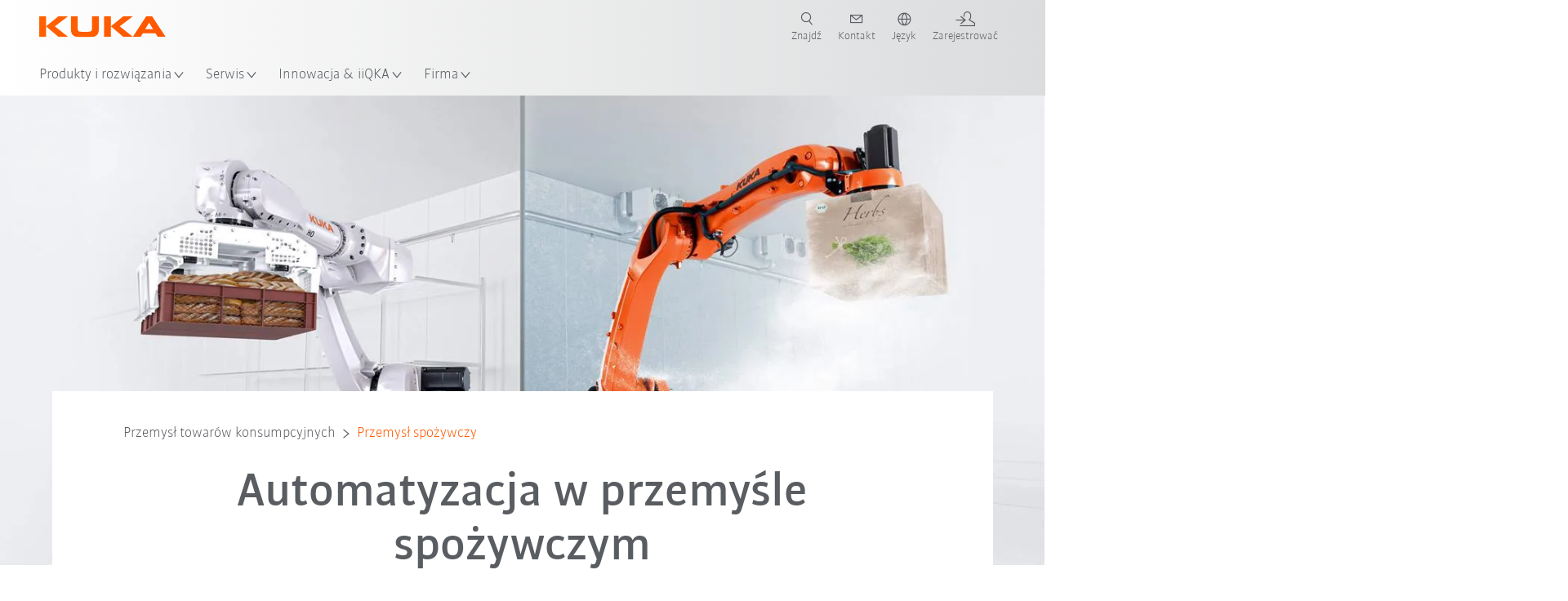

--- FILE ---
content_type: text/html; charset=utf-8
request_url: https://www.kuka.com/pl-pl/bran%C5%BCe/przemys%C5%82-towar%C3%B3w-konsumpcyjnych/automatyzacja-przemys%C5%82u-spo%C5%BCywczego
body_size: 42656
content:
<!DOCTYPE html>
	<!--[if lte IE 9]><html class="ie" lang="pl-PL"><![endif]-->
<!--[if (!IE)|(IEMobile)]><!--><html class="no-ie" lang="pl-PL" ><!--<![endif]-->
<head>
	<title>Automatyzacja w przemyśle spożywczym | KUKA</title>
	<meta http-equiv="Content-Type" content="text/html; charset=utf-8"/>
    <meta http-equiv="X-UA-Compatible" content="IE=edge"/>
	<meta name="description" content="Inteligenta automatyzacja na każdym etapie łańcucha produkcyjnego: Szybka i higieniczna robotyka, zaawansowane know-how i globalny serwis klienta" />
	<meta name="keywords" content="Automatyzacja przemysłu spożywczego, automatyzacja w przemyśle spożywczym, Automation Food" />
	<meta name="robots" content="index, follow" />
	<link rel="preload" as="image" fetchpriority="high" href="/-/media/kuka-corporate/images/industries/lebensmittelindustrie/food/kuka-automation_food_header.jpg?rev=-1&amp;w=1900&amp;hash=958BB6729FE997B934DB294E28ACDEB1" imagesrcset="/-/media/kuka-corporate/images/industries/lebensmittelindustrie/food/kuka-automation_food_header.jpg?rev=-1&amp;w=767&amp;hash=FFD1650E34208D55E695D0D12B39148D 767w, /-/media/kuka-corporate/images/industries/lebensmittelindustrie/food/kuka-automation_food_header.jpg?rev=-1&amp;w=1400&amp;hash=31D406075ABBC8559462640E70891DA0 1400w, /-/media/kuka-corporate/images/industries/lebensmittelindustrie/food/kuka-automation_food_header.jpg?rev=-1&amp;w=1900&amp;hash=958BB6729FE997B934DB294E28ACDEB1 1900w" imagesizes="(min-width: 1px) 100vw">
	<link rel="canonical" href="https://www.kuka.com/pl-pl/bran%c5%bce/przemys%c5%82-towar%c3%b3w-konsumpcyjnych/automatyzacja-przemys%c5%82u-spo%c5%bcywczego" />
	<link rel="alternate" hreflang="x-default" href="https://www.kuka.com/en-de/industries/consumer-goods-industry/automation-food-industry" />
	<link rel="alternate" hreflang="de" href="https://www.kuka.com/de-de/branchen/konsumgueterindustrie/automation-lebensmittelindustrie" />
	<link rel="alternate" hreflang="en" href="https://www.kuka.com/en-de/industries/consumer-goods-industry/automation-food-industry" />
	<link rel="alternate" hreflang="es" href="https://www.kuka.com/es-es/sectores/bienes-de-consumo/automatizaci%c3%b3n-industria-alimentaria" />
	<link rel="alternate" hreflang="fr" href="https://www.kuka.com/fr-fr/secteurs/industrie-des-biens-de-consommation/automatisation-industrie-agro-alimentaire" />
	<link rel="alternate" hreflang="nl" href="https://www.kuka.com/nl-be/industrie%c3%abn/verpakkingsindustrie/automatisering-levensmiddelenindustrie" />
	<link rel="alternate" hreflang="zh" href="https://www.kuka.cn/zh-cn/industries/consumer-goods-industry/automation-food-industry" />
	<link rel="alternate" hreflang="zh-SG" href="https://www.kuka.com/zh-sg/industries/consumer-goods-industry/automation-food-industry" />
	<link rel="alternate" hreflang="zh-TW" href="https://www.kuka.com/zh-tw/industries/consumer-goods-industry/automation-food-industry" />
	<link rel="alternate" hreflang="cs-CZ" href="https://www.kuka.com/cs-cz/pr%c5%afmyslov%c3%a1-odv%c4%9btv%c3%ad/spot%c5%99ebn%c3%ad-pr%c5%afmysl/automatizace-potravin%c3%a1%c5%99sk%c3%a9ho-pr%c5%afmyslu" />
	<link rel="alternate" hreflang="nl-BE" href="https://www.kuka.com/nl-be/industrie%c3%abn/verpakkingsindustrie/automatisering-levensmiddelenindustrie" />
	<link rel="alternate" hreflang="en-AT" href="https://www.kuka.com/en-at/industries/consumer-goods-industry/automation-food-industry" />
	<link rel="alternate" hreflang="en-BE" href="https://www.kuka.com/en-be/industries/consumer-goods-industry/automation-food-industry" />
	<link rel="alternate" hreflang="en-CH" href="https://www.kuka.com/en-ch/industries/consumer-goods-industry/automation-food-industry" />
	<link rel="alternate" hreflang="en-CN" href="https://www.kuka.cn/en-cn/industries/consumer-goods-industry/automation-food-industry" />
	<link rel="alternate" hreflang="en-DE" href="https://www.kuka.com/en-de/industries/consumer-goods-industry/automation-food-industry" />
	<link rel="alternate" hreflang="en-AU" href="https://www.kuka.com/en-au/industries/consumer-goods-industry/automation-food-industry" />
	<link rel="alternate" hreflang="en-CA" href="https://www.kuka.com/en-ca/industries/consumer-goods-industry/automation-food-industry" />
	<link rel="alternate" hreflang="en-IN" href="https://www.kuka.com/en-in/industries/consumer-goods-industry/automation-food-industry" />
	<link rel="alternate" hreflang="en-MY" href="https://www.kuka.com/en-my/industries/consumer-goods-industry/automation-food-industry" />
	<link rel="alternate" hreflang="en-SG" href="https://www.kuka.com/en-sg/industries/consumer-goods-industry/automation-food-industry" />
	<link rel="alternate" hreflang="en-GB" href="https://www.kuka.com/en-gb/industries/consumer-goods-industry/automation-food-industry" />
	<link rel="alternate" hreflang="en-US" href="https://www.kuka.com/en-us/industries/consumer-goods-industry/automation-food-industry" />
	<link rel="alternate" hreflang="en-HU" href="https://www.kuka.com/en-hu/industries/consumer-goods-industry/automation-food-industry" />
	<link rel="alternate" hreflang="en-SE" href="https://www.kuka.com/en-se/industries/consumer-goods-industry/automation-food-industry" />
	<link rel="alternate" hreflang="fr-BE" href="https://www.kuka.com/fr-be/secteurs/industrie-des-biens-de-consommation/automatisation-industrie-agro-alimentaire" />
	<link rel="alternate" hreflang="fr-CA" href="https://www.kuka.com/fr-ca/secteurs/industrie-des-biens-de-consommation/automatisation-industrie-agro-alimentaire" />
	<link rel="alternate" hreflang="fr-FR" href="https://www.kuka.com/fr-fr/secteurs/industrie-des-biens-de-consommation/automatisation-industrie-agro-alimentaire" />
	<link rel="alternate" hreflang="fr-CH" href="https://www.kuka.com/fr-ch/secteurs/industrie-des-biens-de-consommation/automatisation-industrie-agro-alimentaire" />
	<link rel="alternate" hreflang="de-AT" href="https://www.kuka.com/de-at/branchen/konsumgueterindustrie/automation-lebensmittelindustrie" />
	<link rel="alternate" hreflang="de-DE" href="https://www.kuka.com/de-de/branchen/konsumgueterindustrie/automation-lebensmittelindustrie" />
	<link rel="alternate" hreflang="de-CH" href="https://www.kuka.com/de-ch/branchen/konsumgueterindustrie/automation-lebensmittelindustrie" />
	<link rel="alternate" hreflang="hu-HU" href="https://www.kuka.com/hu-hu/ipar%c3%a1gak/fogyaszt%c3%a1si-cikkek-ipara/automatiz%c3%a1l%c3%a1s-%c3%a9lelmiszeripar" />
	<link rel="alternate" hreflang="it-IT" href="https://www.kuka.com/it-it/settori/industria-dei-beni-di-consumo/automazione-industria-alimentare" />
	<link rel="alternate" hreflang="ja-JP" href="https://www.kuka.com/ja-jp/%e6%a5%ad%e7%a8%ae/%e6%b6%88%e8%b2%bb%e8%b2%a1%e7%94%a3%e6%a5%ad/%e9%a3%9f%e5%93%81%e8%a3%bd%e9%80%a0%e3%81%ab%e3%81%8a%e3%81%91%e3%82%8b%e3%82%aa%e3%83%bc%e3%83%88%e3%83%a1%e3%83%bc%e3%82%b7%e3%83%a7%e3%83%b3" />
	<link rel="alternate" hreflang="ko-KR" href="https://www.kuka.com/ko-kr/%ec%82%b0%ec%97%85/%ec%86%8c%eb%b9%84%ec%9e%ac%ec%82%b0%ec%97%85/%ec%98%a4%ed%86%a0%eb%a9%94%ec%9d%b4%ec%85%98-%ec%8b%9d%ed%92%88%ec%82%b0%ec%97%85" />
	<link rel="alternate" hreflang="pl-PL" href="https://www.kuka.com/pl-pl/bran%c5%bce/przemys%c5%82-towar%c3%b3w-konsumpcyjnych/automatyzacja-przemys%c5%82u-spo%c5%bcywczego" />
	<link rel="alternate" hreflang="zh-CN" href="https://www.kuka.cn/zh-cn/industries/consumer-goods-industry/automation-food-industry" />
	<link rel="alternate" hreflang="ro-RO" href="https://www.kuka.com/ro-ro/sectoare/industria-produselor-de-larg-consum/automatizare-industria-alimentar%c4%83" />
	<link rel="alternate" hreflang="sk-SK" href="https://www.kuka.com/sk-sk/odvetvia/spotrebn%c3%bd-priemysel/automatizace-potravin%c3%a1%c5%99sk%c3%a9ho-pr%c5%afmyslu" />
	<link rel="alternate" hreflang="es-MX" href="https://www.kuka.com/es-mx/sectores/bienes-de-consumo/automatizaci%c3%b3n-industria-alimentaria" />
	<link rel="alternate" hreflang="es-ES" href="https://www.kuka.com/es-es/sectores/bienes-de-consumo/automatizaci%c3%b3n-industria-alimentaria" />
	<link rel="alternate" hreflang="sv-SE" href="https://www.kuka.com/sv-se/branscher/konsumtionsvaruindustrin/automation-livsmedelsindustri" />
	<link rel="alternate" hreflang="th-TH" href="https://www.kuka.com/th-th/%e0%b8%ad%e0%b8%b8%e0%b8%95%e0%b8%aa%e0%b8%b2%e0%b8%ab%e0%b8%81%e0%b8%a3%e0%b8%a3%e0%b8%a1/%e0%b8%ad%e0%b8%b8%e0%b8%95%e0%b8%aa%e0%b8%b2%e0%b8%ab%e0%b8%81%e0%b8%a3%e0%b8%a3%e0%b8%a1%e0%b8%aa%e0%b8%b4%e0%b8%99%e0%b8%84%e0%b9%89%e0%b8%b2%e0%b8%b8%e0%b8%ad%e0%b8%b8%e0%b8%9b%e0%b9%82%e0%b8%a0%e0%b8%84%e0%b8%9a%e0%b8%a3%e0%b8%b4%e0%b9%82%e0%b8%a0%e0%b8%84/%e0%b8%81%e0%b8%b2%e0%b8%a3%e0%b8%84%e0%b8%a7%e0%b8%9a%e0%b8%84%e0%b8%b8%e0%b8%a1%e0%b8%ad%e0%b8%b1%e0%b8%95%e0%b9%82%e0%b8%99%e0%b8%a1%e0%b8%b1%e0%b8%95%e0%b8%b4%e0%b9%83%e0%b8%99%e0%b8%ad%e0%b8%b8%e0%b8%95%e0%b8%aa%e0%b8%b2%e0%b8%ab%e0%b8%81%e0%b8%a3%e0%b8%a3%e0%b8%a1%e0%b8%ad%e0%b8%b2%e0%b8%ab%e0%b8%b2%e0%b8%a3" />
	<link rel="alternate" hreflang="tr-TR" href="https://www.kuka.com/tr-tr/end%c3%bcstriler/t%c3%bcketim-mallar%c4%b1-end%c3%bcstrisi/g%c4%b1da-otomasyon-end%c3%bcstrisi" />
	<link rel="alternate" hreflang="zh-MY" href="https://www.kuka.com/zh-my/industries/consumer-goods-industry/automation-food-industry" />
	<link rel="alternate" hreflang="pt-BR" href="https://www.kuka.com/pt-br/ramos-de-atividade/ind%c3%bastria-de-bens-de-consumo/automa%c3%a7%c3%a3o-ind%c3%bastria-de-alimentos" />
	<link rel="alternate" hreflang="pt-PT" href="https://www.kuka.com/pt-pt/ramos-de-atividade/ind%c3%bastria-de-bens-de-consumo/automa%c3%a7%c3%a3o-ind%c3%bastria-de-alimentos" />
	<link rel="alternate" hreflang="vi-VN" href="https://www.kuka.com/vi-vn/ng%c3%a0nh-c%c3%b4ng-nghi%e1%bb%87p/ng%c3%a0nh-c%c3%b4ng-nghi%e1%bb%87p-h%c3%a0ng-ti%c3%aau-d%c3%b9ng/t%e1%bb%b1-%c4%91%e1%bb%99ng-h%c3%b3a_ng%c3%a0nh-c%c3%b4ng-nghi%e1%bb%87p-th%e1%bb%b1c-ph%e1%ba%a9m" />
	
	<link rel="preload" href="/assets/fonts/KUKA-Bulo_web.woff2" as="font" type="font/woff2" crossorigin />
	<link rel="preload" href="/assets/fonts/KUKA-Bulo_Bold_web.woff2" as="font" type="font/woff2" crossorigin />
	<link rel="preload" href="/assets/fonts/KUKA-Brand_Iconfont.woff2?bvejt7" as="font" type="font/woff2" crossorigin />
	
    <meta name="viewport" id="viewport-meta" content="width=device-width, initial-scale=1.0"/>
    <meta name="content-language" content="pl-PL" />
	<meta name="language" content="pl-PL"/>
    <!-- facebook -->
    
    
    <!-- OpenGraph -->
    <meta property="og:url" content="https://www.kuka.com/pl-pl/bran%c5%bce/przemys%c5%82-towar%c3%b3w-konsumpcyjnych/automatyzacja-przemys%c5%82u-spo%c5%bcywczego"/>
    <meta property="og:site_name" content="KUKA"/>
	<meta property="og:title" content="Automatyzacja w przemyśle spożywczym | KUKA"/>
	<meta property="og:image" content="https://www.kuka.com/-/media/kuka-corporate/images/industries/lebensmittelindustrie/food/kuka-automation_food_header.jpg?rev=-1&amp;w=1900&amp;hash=958BB6729FE997B934DB294E28ACDEB1"/>
    <meta property="og:description" content="Inteligenta automatyzacja na każdym etapie łańcucha produkcyjnego: Szybka i higieniczna robotyka, zaawansowane know-how i globalny serwis klienta"/>
	<meta property="og:type" content="WebPage"/>
	

	
	
	<link rel="icon" href="/-/media/kuka-corporate/images/home/logos/kuka-favicon.ico?rev=313549500bc14a61ab164afaf0f00bde&amp;hash=E23B51F4A8BE969EFF4F6355E5505E37">
	<link rel="shortcut icon" href="/-/media/kuka-corporate/images/home/logos/kuka-favicon.ico?rev=313549500bc14a61ab164afaf0f00bde&amp;hash=E23B51F4A8BE969EFF4F6355E5505E37">
	<link rel="apple-touch-icon-precomposed" href="/-/media/kuka-corporate/images/home/logos/kuka_touchicon-152.png?rev=-1&amp;hash=5135E265176254D8D1CACD2DB725D193"/>
	<link rel="apple-touch-icon" href="/-/media/kuka-corporate/images/home/logos/kuka_touchicon-152.png?rev=-1&amp;hash=5135E265176254D8D1CACD2DB725D193"/>
	<meta name="msapplication-TileColor" content="#FFFFFF">
	<meta name="msapplication-TileImage" content="/-/media/kuka-corporate/images/home/logos/kuka_touchicon-152.png?rev=-1&amp;hash=5135E265176254D8D1CACD2DB725D193">
	<meta name="msapplication-config" content="/pl-pl/browserconfig">
	<link rel="manifest" href="/pl-pl/manifest">
	<meta name="theme-color" content="#FF5800">
	
	<style>
		:lang(pl-PL){ font-family:'kuka-bulo', Calibri, Segoe UI, Helvetica, Arial, Sans-Serif }
		
	</style>
	<link rel="stylesheet" href="/frontend/dist/app.css?v=5.19.1" type="text/css" />
	
    <!-- Google Site Verification -->
<meta name="google-site-verification" content="eqDP84ikUtn04eG8RyydTpSeDAw4UoNFH8f8ARWzNaI" />
<!-- End Google Site Verification -->
<!-- Google Tag Manager -->
<script type="text/plain" data-cookiecategory="marketing">
if ( document.querySelector('html').getAttribute("lang") != "zh-CN" && document.querySelector('html').getAttribute("lang") != "en-CN" )
{
(function(w,d,s,l,i){w[l]=w[l]||[];w[l].push({'gtm.start':
new Date().getTime(),event:'gtm.js'});var f=d.getElementsByTagName(s)[0],
j=d.createElement(s),dl=l!='dataLayer'?'&l='+l:'';j.async=true;j.src=
'https://www.googletagmanager.com/gtm.js?id='+i+dl;f.parentNode.insertBefore(j,f);
})(window,document,'script','dataLayer','GTM-PD2NWFW');
}
</script>
<!-- End Google Tag Manager -->
	<script>
		var cookieGdpr = {
			cookieNotice: "Ta treść jest nieodstępna ze względu na dokonane przez użytkownika ustawienia plików cookie.",
			consentBtnLabel: "Zezwalaj na pliki cookie"
		};
	</script>
	<script>
	 window.dataLayer = window.dataLayer || [];
	 window.dataLayer.push({
	  'event': 'cms-url',
	  'language': 'pl-pl',
	  'path': '/kuka internet/home/industries/consumer goods industry/automation food industry',
	  'id': '82075C98A7EF4376B856A4737412E21B'
	 });
	</script>
	<script type="application/ld+json">
	[{"@context":"https://schema.org","@type":"Organization","name":"KUKA","url":"/pl-pl","logo":"https://www.kuka.com/-/media/kuka-corporate/images/home/logos/kuka_logo.svg?rev=-1&w=1400&hash=FEA5DB9D94663DFDDE1761A95DF1B186","description":"KUKA jest jednym z czołowych dostawców inteligentnej robotyki, technologii instalacji przemysłowych i technologii systemów na świecie i napędza cyfryzację w przemyśle.","address":null,"contactPoint":null,"sameAs":["https://www.youtube.com/c/KukaRobotGroup/?sub_confirmation=1","https://www.facebook.com/KUKAGlobal/","https://www.linkedin.com/company/kukaglobal"],"telephone":"+48 32 730 32 13"},{"@context":"https://schema.org","@type":"WebPage","name":"Automatyzacja w przemyśle spożywczym | KUKA","url":"https://www.kuka.com/pl-pl/bran%c5%bce/przemys%c5%82-towar%c3%b3w-konsumpcyjnych/automatyzacja-przemys%c5%82u-spo%c5%bcywczego","headline":"Automatyzacja w przemyśle spożywczym","description":"Inteligenta automatyzacja na każdym etapie łańcucha produkcyjnego: Szybka i higieniczna robotyka, zaawansowane know-how i globalny serwis klienta","potentialAction":{"@type":"SearchAction","target":"https://www.kuka.com/pl-pl/search-results-page?q={search_term_string}","query-input":"required name=search_term_string"}},{"@context":"https://schema.org","@type":"BreadcrumbList","itemListElement":[{"@type":"ListItem","position":1,"item":{"@id":"/pl-pl","name":"Strona główna"}},{"@type":"ListItem","position":2,"item":{"@id":"/pl-pl/bran%c5%bce","name":"Branże"}},{"@type":"ListItem","position":3,"item":{"@id":"/pl-pl/bran%c5%bce/przemys%c5%82-towar%c3%b3w-konsumpcyjnych","name":"Przemysł towarów konsumpcyjnych"}},{"@type":"ListItem","position":4,"item":{"@id":"/pl-pl/bran%c5%bce/przemys%c5%82-towar%c3%b3w-konsumpcyjnych/automatyzacja-przemys%c5%82u-spo%c5%bcywczego","name":"Przemysł spożywczy"}}]},{"@context":"https://schema.org","@type":"Article","mainEntityOfPage":null,"headline":"Automatyzacja w przemyśle spożywczym","image":["https://www.kuka.com/-/media/kuka-corporate/images/industries/lebensmittelindustrie/food/kuka-automation_food_header.jpg?rev=-1&w=1900&hash=958BB6729FE997B934DB294E28ACDEB1"],"datePublished":"2021-12-16T09:30:16Z","dateModified":"2024-07-23T09:39:50Z","isPartOf":null}]
	</script>

	
	
<link rel="stylesheet" href="/dist/cookieconsent.kuka.css" fetchpriority="high" />

<script defer src="/assets/cookieconsent/cookieconsent.js" fetchpriority="high"></script>

<script>
    document.documentElement.classList.add('cc-kuka');	// Do not remove!
    document.documentElement.classList.add('cc-kuka');	// cc-kuka, cc-swisslog, cc-healthcare, cc-translogic

    window.addEventListener('load', function () {
    	const cc = initCookieConsent();
    	const options = {
    		autoclear_cookies: true,
    		// autorun: true,                          					// default: true
			cookie_domain: '.kuka.com', 					    // Enter base domain
    		// cookie_expiration: 182,                 					// default: 182 (days)
			cookie_name: 'gdpr_settings',               				// default: 'gdpr_settings'
    		// cookie_necessary_only_expiration: 182   					// default: disabled
    		// cookie_path: '/',                       					// default: root
    		// cookie_same_site: 'Lax',                					// default: 'Lax'
    		current_lang: 'pl-PL',								// Required, adapt to fit your needs
    		// hide_from_bots: true,                   					// default: true
    		languages: {},							   					// Required, do not remove
    		page_scripts: true,											// Required, do not remove

    		// How consent and settings modals are displayed:
    		gui_options: {
    			consent_modal: {
    				layout: 'cloud',               		// box / cloud / bar
    				position: 'bottom center',     		// left / right / center + top / middle / bottom
    				transition: 'zoom'           		// slide / zoom
    			},
    			settings_modal: {
    				layout: 'box',                 		// bar / box
    				// position: 'left',              	// left / right
    				transition: 'zoom'             		// slide / zoom
    			}
    		},

			// Dispatch events when user interacts with the consent modal:
			onAccept: (cookie) => {
				const acceptEvent = new CustomEvent('cookieConsentAccept', { detail: { cookie, cc: window.cc } });
				document.dispatchEvent(acceptEvent);
			},
			onChange: (cookie, changed_categories) => {
				const changeEvent = new CustomEvent('cookieConsentChange', { detail: { cookie, changed_categories, cc: window.cc } });
				document.dispatchEvent(changeEvent);
			},
    	};

    	fetch(`/api/cxxkxxcxnsxnt/kuka?sc_lang=${options.current_lang}`)
    		.then(response => response.json())
    		.then(data => {
    			options.languages[options.current_lang] = data;
    			cc.run(options);
                window.cc = cc; // Make cc available after it has executed.
    		})
    		.catch(error => {
    			console.error('Error in fetching Cookie Consent config:', error);
    		});
    });
</script>

	

</head>

<body class="mod mod-layout " data-connectors="responsive, toggle">
	

	

	
	
	<header class="o-header js-header">
	
	<nav class="mod mod-nav-next" data-connectors="toggle">
	
	<div class="js-menu mod-nav-next__menu" data-menu-id="E3E5D7E6AA1D43C5B285422A63DA3B1Cmenu">
		
		<div class="mod-nav-next__menu__tabs">
			<ul class="container list-unstyled tabs__list">
				
				<li class="tabs__list__item">
					<button
						type="button"
						class="js-menuTabBtn item__btn "
						data-tab-target="AC151350259545CFB0DFA9C489793FE2tab"
					>
						Produkty
					</button>
				</li>
				
				<li class="tabs__list__item">
					<button
						type="button"
						class="js-menuTabBtn item__btn item__btn--active"
						data-tab-target="B835CBBEC095491FA2C7FD324FFCD828tab"
					>
						Branże
					</button>
				</li>
				
				<li class="tabs__list__item">
					<button
						type="button"
						class="js-menuTabBtn item__btn "
						data-tab-target="4CC5145FCEF6487393F3B6A1C3F5E4B9tab"
					>
						Aplikacje
					</button>
				</li>
				
			</ul>
		</div>
		

		<div class="container mod-nav-next__menu__content">
			
			
			<!-- TABS -->
			<div class="js-contentLeft js-menuTab content__left " data-tab-id="AC151350259545CFB0DFA9C489793FE2tab">
				<!-- <div class="content__left__title">
					<a href="https://www.kuka.com/pl-pl/produkty-i-us%c5%82ugi">Produkty i usługi</a>
				</div> -->
				<div class="js-columns content__left__columns">
					<div class="js-column columns__col columns__col--menu">
						<ul class="js-menuColumnList list-unstyled columns__col__list"></ul>
					</div>
					<div class="js-column columns__col columns__col--tabs">
						<button type="button" class="js-backLink columns__col__backLink">
							<span class="icon-backward"></span>
							Produkty i rozwiązania
						</button>
						<ul class="list-unstyled columns__col__list">
							
							<li class="list__item">
								<button
									type="button"
									class="js-link list__item__link list__item__link--tab"
									data-tab-target="AC151350259545CFB0DFA9C489793FE2tab"
								>
									Produkty
									<span class="icon-arrow-right"></span>
								</button>
							</li>
							
							<li class="list__item">
								<button
									type="button"
									class="js-link list__item__link list__item__link--tab"
									data-tab-target="B835CBBEC095491FA2C7FD324FFCD828tab"
								>
									Branże
									<span class="icon-arrow-right"></span>
								</button>
							</li>
							
							<li class="list__item">
								<button
									type="button"
									class="js-link list__item__link list__item__link--tab"
									data-tab-target="4CC5145FCEF6487393F3B6A1C3F5E4B9tab"
								>
									Aplikacje
									<span class="icon-arrow-right"></span>
								</button>
							</li>
							
						</ul>
					</div>
					
	<div class="js-column columns__col" data-column-id="C1291DDB00034A9BA833E2F1C8040B08col">
		<button type="button" class="js-backLink columns__col__backLink">
			<span class="icon-backward"></span>
			Produkty
		</button>
		<ul class="list-unstyled columns__col__list">
	
	<li class="list__item">
		<a
			href="/pl-pl/produkty-i-us%c5%82ugi/systemy-robot%c3%b3w"
			target=""
			class="js-link list__item__link  list__item__link--items"
			data-item-id="57EDED0740784DF7B41EA19D63435D69"
		>
			Systemy robotów
			
			<span class="icon-arrow-right"></span>
			
		</a>
	</li>
	
	<li class="list__item">
		<a
			href="/pl-pl/produkty-i-us%c5%82ugi/autonomiczna-mobilna-robotyka-amr"
			target=""
			class="js-link list__item__link  list__item__link--items"
			data-item-id="2DA565D17DBD42ECA9DD29616909DCAA"
		>
			Autonomiczne roboty mobilne (AMR)
			
			<span class="icon-arrow-right"></span>
			
		</a>
	</li>
	
	<li class="list__item">
		<a
			href="/pl-pl/produkty-i-us%c5%82ugi/maszyny-produkcyjne"
			target=""
			class="js-link list__item__link  list__item__link--items"
			data-item-id="6276809EE0934A2BBBE8FC64DA7D379C"
		>
			Maszyny produkcyjne
			
			<span class="icon-arrow-right"></span>
			
		</a>
	</li>
	
	<li class="list__item">
		<a
			href="/pl-pl/produkty-i-us%c5%82ugi/instalacje-produkcyjne"
			target=""
			class="js-link list__item__link  list__item__link--items"
			data-item-id="9C920C8F2588415C83C29EBBF865F95F"
		>
			Instalacje produkcyjne
			
			<span class="icon-arrow-right"></span>
			
		</a>
	</li>
	
</ul>

	</div>
	
		
	
		
	
		
	
		
	


				</div>
			</div>
			<!-- /TABS -->
			
			<!-- TABS -->
			<div class="js-contentLeft js-menuTab content__left content__left--active" data-tab-id="B835CBBEC095491FA2C7FD324FFCD828tab">
				<!-- <div class="content__left__title">
					<a href="https://www.kuka.com/pl-pl/bran%c5%bce">Branże</a>
				</div> -->
				<div class="js-columns content__left__columns">
					<div class="js-column columns__col columns__col--menu">
						<ul class="js-menuColumnList list-unstyled columns__col__list"></ul>
					</div>
					<div class="js-column columns__col columns__col--tabs">
						<button type="button" class="js-backLink columns__col__backLink">
							<span class="icon-backward"></span>
							Produkty i rozwiązania
						</button>
						<ul class="list-unstyled columns__col__list">
							
							<li class="list__item">
								<button
									type="button"
									class="js-link list__item__link list__item__link--tab"
									data-tab-target="AC151350259545CFB0DFA9C489793FE2tab"
								>
									Produkty
									<span class="icon-arrow-right"></span>
								</button>
							</li>
							
							<li class="list__item">
								<button
									type="button"
									class="js-link list__item__link list__item__link--tab"
									data-tab-target="B835CBBEC095491FA2C7FD324FFCD828tab"
								>
									Branże
									<span class="icon-arrow-right"></span>
								</button>
							</li>
							
							<li class="list__item">
								<button
									type="button"
									class="js-link list__item__link list__item__link--tab"
									data-tab-target="4CC5145FCEF6487393F3B6A1C3F5E4B9tab"
								>
									Aplikacje
									<span class="icon-arrow-right"></span>
								</button>
							</li>
							
						</ul>
					</div>
					
	<div class="js-column columns__col" data-column-id="F5AA224DC7E64EB4A90AA88CED61B9ABcol">
		<button type="button" class="js-backLink columns__col__backLink">
			<span class="icon-backward"></span>
			Branże
		</button>
		<ul class="list-unstyled columns__col__list">
	
	<li class="list__item">
		<a
			href="/pl-pl/bran%c5%bce/przemys%c5%82-motoryzacyjny"
			target=""
			class="js-link list__item__link  list__item__link--items"
			data-item-id="F451C01FE0B04334BBEA44E07528788B"
		>
			Przemysł motoryzacyjny
			
			<span class="icon-arrow-right"></span>
			
		</a>
	</li>
	
	<li class="list__item">
		<a
			href="/pl-pl/bran%c5%bce/zautomatyzowane,-modu%c5%82owe-budownictwo-mieszkalne"
			target=""
			class="js-link list__item__link  "
			data-item-id="5BF33D31EE664DBF87431B559BF1E55D"
		>
			Zautomatyzowane budownictwo mieszkalne
			
		</a>
	</li>
	
	<li class="list__item">
		<a
			href="/pl-pl/bran%c5%bce/robots-used-in-medicine"
			target=""
			class="js-link list__item__link  list__item__link--items"
			data-item-id="8C1674CB4963416FBCCBB996CFC17B94"
		>
			Healthcare
			
			<span class="icon-arrow-right"></span>
			
		</a>
	</li>
	
	<li class="list__item">
		<a
			href="/pl-pl/bran%c5%bce/bran%c5%bca-elektroniczna"
			target=""
			class="js-link list__item__link  list__item__link--items"
			data-item-id="8EF4EE1AE3644F3C9BF6CC5E45128718"
		>
			Przemysł elektroniczny
			
			<span class="icon-arrow-right"></span>
			
		</a>
	</li>
	
	<li class="list__item">
		<a
			href="/pl-pl/bran%c5%bce/produkcja-akumulator%c3%b3w"
			target=""
			class="js-link list__item__link  list__item__link--items"
			data-item-id="C1F0FA22C2504800968BF497D32FA77B"
		>
			Produkcja akumulatorów
			
			<span class="icon-arrow-right"></span>
			
		</a>
	</li>
	
	<li class="list__item">
		<a
			href="/pl-pl/bran%c5%bce/e-commerce"
			target=""
			class="js-link list__item__link  "
			data-item-id="CAEE280EB417432AB98CDF4E6C7A1657"
		>
			E-Commerce i logistyka handlu detalicznego
			
		</a>
	</li>
	
	<li class="list__item">
		<a
			href="/pl-pl/bran%c5%bce/przemys%c5%82-towar%c3%b3w-konsumpcyjnych"
			target=""
			class="js-link list__item__link list__item__link--active list__item__link--items"
			data-item-id="A8372008A8514A31A96EB877C07FA383"
		>
			Przemysł towarów konsumpcyjnych
			
			<span class="icon-arrow-right"></span>
			
		</a>
	</li>
	
	<li class="list__item">
		<a
			href="/pl-pl/bran%c5%bce/przemys%c5%82-metalurgiczny"
			target=""
			class="js-link list__item__link  list__item__link--items"
			data-item-id="4928728031D24F2A9AEB6B768710B09D"
		>
			Przemysł metalowy
			
			<span class="icon-arrow-right"></span>
			
		</a>
	</li>
	
	<li class="list__item">
		<a
			href="/pl-pl/bran%c5%bce/inne-bran%c5%bce"
			target=""
			class="js-link list__item__link  list__item__link--items"
			data-item-id="F58E0CA753CC4F11A7388B204F6C9FFA"
		>
			Inne branże
			
			<span class="icon-arrow-right"></span>
			
		</a>
	</li>
	
	<li class="list__item">
		<a
			href="/pl-pl/bran%c5%bce/partner-systemowy"
			target=""
			class="js-link list__item__link  "
			data-item-id="95095200B63E4E2D80848825FC549AD1"
		>
			Partnerzy KUKA
			
		</a>
	</li>
	
</ul>

	</div>
	
		
	
		
	
		
	
		
	
		
	
		
	
		
			
				<div class="js-column columns__col" data-column-id="A8372008A8514A31A96EB877C07FA383">
					<button type="button" class="js-backLink columns__col__backLink">
						<span class="icon-backward"></span>
						Branże
					</button>
					<ul class="list-unstyled columns__col__list">
	
	<li class="list__item">
		<a
			href="/pl-pl/bran%c5%bce/przemys%c5%82-towar%c3%b3w-konsumpcyjnych"
			target=""
			class="js-link list__item__link  "
			data-item-id="A8372008A8514A31A96EB877C07FA383-first"
		>
			Przemysł towarów konsumpcyjnych
			
		</a>
	</li>
	
	<li class="list__item">
		<a
			href="/pl-pl/bran%c5%bce/przemys%c5%82-towar%c3%b3w-konsumpcyjnych/automatyzacja-przemys%c5%82u-spo%c5%bcywczego"
			target=""
			class="js-link list__item__link list__item__link--active "
			data-item-id="82075C98A7EF4376B856A4737412E21B"
		>
			Przemysł spożywczy
			
		</a>
	</li>
	
	<li class="list__item">
		<a
			href="/pl-pl/bran%c5%bce/przemys%c5%82-towar%c3%b3w-konsumpcyjnych/automatyzacja-przetw%c3%b3rstwa-mi%c4%99snego"
			target=""
			class="js-link list__item__link  "
			data-item-id="6F16B295F825474F8F8F19EA079E0419"
		>
			Przemysł mięsny
			
		</a>
	</li>
	
	<li class="list__item">
		<a
			href="/pl-pl/bran%c5%bce/przemys%c5%82-towar%c3%b3w-konsumpcyjnych/automatyzacja_przemysl_farmaceutyczny_kosmetyki_biotechnologia_automatyzacja_laboratorium"
			target=""
			class="js-link list__item__link  "
			data-item-id="D067AC0ACA454E33B006617C1F0F6477"
		>
			Przemysł farmaceutyczny i kosmetyczny
			
		</a>
	</li>
	
</ul>

				</div>
				
					
				
					
						
					
				
					
				
					
				
			
		
	
		
	
		
	
		
	


				</div>
			</div>
			<!-- /TABS -->
			
			<!-- TABS -->
			<div class="js-contentLeft js-menuTab content__left " data-tab-id="4CC5145FCEF6487393F3B6A1C3F5E4B9tab">
				<!-- <div class="content__left__title">
					<a href="https://www.kuka.com/pl-pl/zastosowania">Aplikacje</a>
				</div> -->
				<div class="js-columns content__left__columns">
					<div class="js-column columns__col columns__col--menu">
						<ul class="js-menuColumnList list-unstyled columns__col__list"></ul>
					</div>
					<div class="js-column columns__col columns__col--tabs">
						<button type="button" class="js-backLink columns__col__backLink">
							<span class="icon-backward"></span>
							Produkty i rozwiązania
						</button>
						<ul class="list-unstyled columns__col__list">
							
							<li class="list__item">
								<button
									type="button"
									class="js-link list__item__link list__item__link--tab"
									data-tab-target="AC151350259545CFB0DFA9C489793FE2tab"
								>
									Produkty
									<span class="icon-arrow-right"></span>
								</button>
							</li>
							
							<li class="list__item">
								<button
									type="button"
									class="js-link list__item__link list__item__link--tab"
									data-tab-target="B835CBBEC095491FA2C7FD324FFCD828tab"
								>
									Branże
									<span class="icon-arrow-right"></span>
								</button>
							</li>
							
							<li class="list__item">
								<button
									type="button"
									class="js-link list__item__link list__item__link--tab"
									data-tab-target="4CC5145FCEF6487393F3B6A1C3F5E4B9tab"
								>
									Aplikacje
									<span class="icon-arrow-right"></span>
								</button>
							</li>
							
						</ul>
					</div>
					
	<div class="js-column columns__col" data-column-id="DD41DB84774846F89A1900D6786BA8CAcol">
		<button type="button" class="js-backLink columns__col__backLink">
			<span class="icon-backward"></span>
			Aplikacje
		</button>
		<ul class="list-unstyled columns__col__list">
	
	<li class="list__item">
		<a
			href="/pl-pl/zastosowania/automatyzacja-procesu-%c5%82%c4%85czenia"
			target=""
			class="js-link list__item__link  list__item__link--items"
			data-item-id="093D2F6B1A054368AA5F3F7291CFFE33"
		>
			Proces łączenia
			
			<span class="icon-arrow-right"></span>
			
		</a>
	</li>
	
	<li class="list__item">
		<a
			href="/pl-pl/zastosowania/automatyzacja-procesu-%c5%82%c4%85czenia/spawanie"
			target=""
			class="js-link list__item__link  list__item__link--items"
			data-item-id="99D60750630E4514BE3A2F59BF898D83"
		>
			Spawanie
			
			<span class="icon-arrow-right"></span>
			
		</a>
	</li>
	
	<li class="list__item">
		<a
			href="/pl-pl/zastosowania/automatyzacja-manipulacji"
			target=""
			class="js-link list__item__link  list__item__link--items"
			data-item-id="A30EE5E4CBE24A629C392CAC61207420"
		>
			Manipulacja
			
			<span class="icon-arrow-right"></span>
			
		</a>
	</li>
	
	<li class="list__item">
		<a
			href="/pl-pl/zastosowania/obrobka-mechaniczna"
			target=""
			class="js-link list__item__link  list__item__link--items"
			data-item-id="67B0F6620E414CE0A9296B1FA151CA90"
		>
			Obróbka mechaniczna
			
			<span class="icon-arrow-right"></span>
			
		</a>
	</li>
	
	<li class="list__item">
		<a
			href="/pl-pl/zastosowania/roboty-do-kontroli-jakosci"
			target=""
			class="js-link list__item__link  "
			data-item-id="D166ADD05FAC4B569B15ADEC118BC77C"
		>
			Kontrola jakości
			
		</a>
	</li>
	
	<li class="list__item">
		<a
			href="/pl-pl/zastosowania/nanoszenie-warstw-produktow-lakierowanie-klejenie"
			target=""
			class="js-link list__item__link  "
			data-item-id="ACB84431387243CEA42F2D5D567C30A5"
		>
			Nanoszenie warstw produktów / lakierowanie / klejenie
			
		</a>
	</li>
	
	<li class="list__item">
		<a
			href="/pl-pl/zastosowania/ciecie,-rozlaczanie"
			target=""
			class="js-link list__item__link  list__item__link--items"
			data-item-id="020902C179D84C17AF1A86050655C90E"
		>
			Cięcie / rozłączanie
			
			<span class="icon-arrow-right"></span>
			
		</a>
	</li>
	
	<li class="list__item">
		<a
			href="/pl-pl/zastosowania/roboty-do-szczegolnych-warunkow-otoczenia"
			target=""
			class="js-link list__item__link  list__item__link--items"
			data-item-id="D5BEA0A632D7419C95ABCE47507DBA25"
		>
			Szczególne warunki otoczenia
			
			<span class="icon-arrow-right"></span>
			
		</a>
	</li>
	
	<li class="list__item">
		<a
			href="/pl-pl/zastosowania/pozostale-zastosowania-robotow"
			target=""
			class="js-link list__item__link  list__item__link--items"
			data-item-id="CDAF8864A24C499198F1B29A3C6613D8"
		>
			Pozostałe zastosowania
			
			<span class="icon-arrow-right"></span>
			
		</a>
	</li>
	
</ul>

	</div>
	
		
	
		
	
		
	
		
	
		
	
		
	
		
	
		
	
		
	


				</div>
			</div>
			<!-- /TABS -->
			
			
			
			<!-- TEASERS -->
			<div class="content__right">
				<strong class="js-teasersTitle content__right__title">Dowiedz się więcej</strong>
<ul class="list-unstyled content__right__teasers">
	
	<li class="teasers__item">
		<a href="/pl-pl/robot-guide" target="_blank" class="teasers__item__link" style="background-image: url(/-/media/kuka-corporate/images/guided-selling/kuka-pickcontrol-application.jpg?rev=-1&amp;w=320&amp;hash=4D61EE8FFCC88C46E624BA7EAD1B8FDD)">
			<span class="link__label">Robot Guide</span>
		</a>
	</li>
	
	<li class="teasers__item">
		<a href="/pl-pl/bran%c5%bce/bank-rozwi%c4%85za%c5%84" target="" class="teasers__item__link" style="background-image: url(/-/media/kuka-corporate/images/industries/automotive/kuka-automation-in-the-industry.jpg?rev=-1&amp;w=320&amp;hash=9C0800FFC5507543A4E92F184A16BCB4)">
			<span class="link__label">Studium przypadku</span>
		</a>
	</li>
	
	<li class="teasers__item">
		<a href="/pl-pl/bran%c5%bce/partner-systemowy" target="" class="teasers__item__link" style="background-image: url(/-/media/kuka-corporate/images/industries/system-partner/kuka-system-partner-header-picture.png?rev=-1&amp;w=320&amp;hash=0F15A45FBF3978E5F08A453268DB0701)">
			<span class="link__label">Partnerzy KUKA</span>
		</a>
	</li>
	
</ul>

			</div>
			<!-- /TEASERS -->
			
		</div>
	</div>
	
	<div class="js-menu mod-nav-next__menu" data-menu-id="83BE6159B0524E71BC26977F32AC8A03menu">
		

		<div class="container mod-nav-next__menu__content">
			
			<!-- ONLY COLUMNS -->
			<div class="js-contentLeft content__left content__left--active">
				<div class="content__left__title">
					<a href="https://www.kuka.com/pl-pl/serwis">Serwis</a>
				</div>
				<div class="js-columns content__left__columns">
					<div class="js-column columns__col columns__col--menu">
						<ul class="js-menuColumnList list-unstyled columns__col__list"></ul>
					</div>
					
	<div class="js-column columns__col" data-column-id="83BE6159B0524E71BC26977F32AC8A03col">
		<button type="button" class="js-backLink columns__col__backLink">
			<span class="icon-backward"></span>
			Serwis
		</button>
		<ul class="list-unstyled columns__col__list">
	
	<li class="list__item">
		<a
			href="/pl-pl/serwis/infolinia-techniczna-i-doradztwo"
			target=""
			class="js-link list__item__link  "
			data-item-id="EF90366F509A473F9378EC939C53FB9A"
		>
			Infolinia techniczna i doradztwo
			
		</a>
	</li>
	
	<li class="list__item">
		<a
			href="/pl-pl/serwis/my-kuka"
			target=""
			class="js-link list__item__link  "
			data-item-id="3E5373468B134CB3BF74F12A0ACC021A"
		>
			Portal klienta my.KUKA
			
		</a>
	</li>
	
	<li class="list__item">
		<a
			href="/pl-pl/serwis/do-pobrania"
			target=""
			class="js-link list__item__link  "
			data-item-id="ED1FDFF1BEAF4BECBDA565A285F099F1"
		>
			Download Center
			
		</a>
	</li>
	
	<li class="list__item">
		<a
			href="/pl-pl/serwis/kuka-college"
			target=""
			class="js-link list__item__link  list__item__link--items"
			data-item-id="5127C3F5C3DE41CBB17F3050A6A07CFF"
		>
			KUKA College
			
			<span class="icon-arrow-right"></span>
			
		</a>
	</li>
	
	<li class="list__item">
		<a
			href="/pl-pl/serwis/u%c5%bcywane-roboty-kuka"
			target=""
			class="js-link list__item__link  "
			data-item-id="FE169E1F464E4E519C7038433C50AB8B"
		>
			Używane roboty KUKA
			
		</a>
	</li>
	
	<li class="list__item">
		<a
			href="/pl-pl/serwis/cz%c4%99%c5%9bci-zamienne"
			target=""
			class="js-link list__item__link  "
			data-item-id="378C4EC61CF94891ACD1C966629972B6"
		>
			KUKA Części zamienne
			
		</a>
	</li>
	
	<li class="list__item">
		<a
			href="/pl-pl/serwis/serwis-robot%c3%b3w-i-maszyn"
			target=""
			class="js-link list__item__link  list__item__link--items"
			data-item-id="13EE1161FD7840E59678D2FBB9C1CEF5"
		>
			Serwis robotów i maszyn
			
			<span class="icon-arrow-right"></span>
			
		</a>
	</li>
	
	<li class="list__item">
		<a
			href="/pl-pl/serwis/rozwi%c4%85zania-circular-services"
			target=""
			class="js-link list__item__link  "
			data-item-id="E1D79D2C084F4A52B7E13E7437D3C650"
		>
			Rozwiązania circular services
			
		</a>
	</li>
	
	<li class="list__item">
		<a
			href="/pl-pl/serwis/serwis-maszyn"
			target=""
			class="js-link list__item__link  "
			data-item-id="29F0029CDFDE4F2A8ABFD4E8EB8132CC"
		>
			Serwis maszyn
			
		</a>
	</li>
	
	<li class="list__item">
		<a
			href="/pl-pl/serwis/cybersecurity"
			target=""
			class="js-link list__item__link  "
			data-item-id="04720387C03046B08CCB22F1073C6B9C"
		>
			Cybersecurity
			
		</a>
	</li>
	
	<li class="list__item">
		<a
			href="/pl-pl/serwis/customer-service-contacts"
			target=""
			class="js-link list__item__link  "
			data-item-id="456D5D33669E4901918496369322D980"
		>
			Kontakt z działem obsługi klienta
			
		</a>
	</li>
	
</ul>

	</div>
	
		
	
		
	
		
	
		
	
		
	
		
	
		
	
		
	
		
	
		
	
		
	


				</div>
			</div>
			<!-- /ONLY COLUMNS -->
			
			
			<!-- TEASERS -->
			<div class="content__right">
				<strong class="js-teasersTitle content__right__title">Dowiedz się więcej</strong>
<ul class="list-unstyled content__right__teasers">
	
	<li class="teasers__item">
		<a href="/pl-pl/serwis/my-kuka" target="" class="teasers__item__link" style="background-image: url(/-/media/kuka-corporate/images/customer-services/mykuka_stage_signet_top_3200x1800.jpg?rev=-1&amp;w=320&amp;hash=83BB95D48985A6125338C496E19F40B8)">
			<span class="link__label">my.KUKA</span>
		</a>
	</li>
	
	<li class="teasers__item">
		<a href="/pl-pl/serwis/do-pobrania" target="" class="teasers__item__link" style="background-image: url(/-/media/kuka-corporate/images/customer-services/download_center.jpg?rev=e2b221b0ff7841d2b85d6f8cf723b292&amp;w=320&amp;hash=4C9239219F54E827775BB7FAB2DDC3A8)">
			<span class="link__label">Download Center</span>
		</a>
	</li>
	
	<li class="teasers__item">
		<a href="/pl-pl/serwis/customer-service-contacts" target="" class="teasers__item__link" style="background-image: url(/-/media/kuka-corporate/images/customer-services/kuka_services.jpg?rev=5d9ce422c8ef4b8ca716ef7f508df684&amp;w=320&amp;hash=DE8140533ED16507754ACF076DB79D70)">
			<span class="link__label">Obsługa klienta</span>
		</a>
	</li>
	
</ul>

			</div>
			<!-- /TEASERS -->
			
		</div>
	</div>
	
	<div class="js-menu mod-nav-next__menu" data-menu-id="982A2CD7AA314359B9DBBEE1948443E6menu">
		

		<div class="container mod-nav-next__menu__content">
			
			<!-- ONLY COLUMNS -->
			<div class="js-contentLeft content__left content__left--active">
				<div class="content__left__title">
					<a href="https://www.kuka.com/pl-pl/produkcja-przyszlosci">Innowacja &amp; iiQKA: Start w Przyszłość</a>
				</div>
				<div class="js-columns content__left__columns">
					<div class="js-column columns__col columns__col--menu">
						<ul class="js-menuColumnList list-unstyled columns__col__list"></ul>
					</div>
					
	<div class="js-column columns__col" data-column-id="982A2CD7AA314359B9DBBEE1948443E6col">
		<button type="button" class="js-backLink columns__col__backLink">
			<span class="icon-backward"></span>
			Innowacja &amp; iiQKA
		</button>
		<ul class="list-unstyled columns__col__list">
	
	<li class="list__item">
		<a
			href="/pl-pl/produkcja-przyszlosci/sztuczna-inteligencja-w-automatyzacji"
			target=""
			class="js-link list__item__link  "
			data-item-id="4145C48001F64498901BC2097BB47F86"
		>
			Sztuczna inteligencja w automatyzacji
			
		</a>
	</li>
	
	<li class="list__item">
		<a
			href="/pl-pl/produkcja-przyszlosci/iiqka-robots-for-the-people"
			target=""
			class="js-link list__item__link  list__item__link--items"
			data-item-id="12E59D80496542599B710F80D407691F"
		>
			iiQKA: Robots for the People
			
			<span class="icon-arrow-right"></span>
			
		</a>
	</li>
	
	<li class="list__item">
		<a
			href="/pl-pl/produkcja-przyszlosci/innovation-and-research"
			target=""
			class="js-link list__item__link  list__item__link--items"
			data-item-id="3D36A5B584B84086B71D7ECDA847979F"
		>
			Innovation &amp; Research
			
			<span class="icon-arrow-right"></span>
			
		</a>
	</li>
	
	<li class="list__item">
		<a
			href="/pl-pl/produkcja-przyszlosci/automatyzacja-przemys%c5%82owa-produkcji"
			target=""
			class="js-link list__item__link  list__item__link--items"
			data-item-id="A058EC85200147FA9099B5C5E72BC289"
		>
			Automatyzacja produkcji
			
			<span class="icon-arrow-right"></span>
			
		</a>
	</li>
	
	<li class="list__item">
		<a
			href="/pl-pl/produkcja-przyszlosci/wsp%c3%b3%c5%82praca-cz%c5%82owieka-z-robotem"
			target=""
			class="js-link list__item__link  list__item__link--items"
			data-item-id="A3645BD7050E4F55BAFC0D2A1AF7393C"
		>
			Współpraca człowieka z robotem
			
			<span class="icon-arrow-right"></span>
			
		</a>
	</li>
	
</ul>

	</div>
	
		
	
		
	
		
	
		
	
		
	


				</div>
			</div>
			<!-- /ONLY COLUMNS -->
			
			
		</div>
	</div>
	
	<div class="js-menu mod-nav-next__menu" data-menu-id="4F5D6B85555C4A26AC23181FDAC07536menu">
		

		<div class="container mod-nav-next__menu__content">
			
			<!-- ONLY COLUMNS -->
			<div class="js-contentLeft content__left content__left--active">
				<div class="content__left__title">
					<a href="https://www.kuka.com/pl-pl/firma">Firma</a>
				</div>
				<div class="js-columns content__left__columns">
					<div class="js-column columns__col columns__col--menu">
						<ul class="js-menuColumnList list-unstyled columns__col__list"></ul>
					</div>
					
	<div class="js-column columns__col" data-column-id="4F5D6B85555C4A26AC23181FDAC07536col">
		<button type="button" class="js-backLink columns__col__backLink">
			<span class="icon-backward"></span>
			Firma
		</button>
		<ul class="list-unstyled columns__col__list">
	
	<li class="list__item">
		<a
			href="/pl-pl/firma/kontakt"
			target=""
			class="js-link list__item__link  "
			data-item-id="47FE1756E5584A1B90050E3508A67D13"
		>
			Kontakt
			
		</a>
	</li>
	
	<li class="list__item">
		<a
			href="/pl-pl/firma/lokalizacje-kuka"
			target=""
			class="js-link list__item__link  "
			data-item-id="24EC7ADF5BC8499181861D52030E2595"
		>
			Lokalizacje KUKA
			
		</a>
	</li>
	
	<li class="list__item">
		<a
			href="/pl-pl/firma/kariera"
			target=""
			class="js-link list__item__link  list__item__link--items"
			data-item-id="B91F2A10D6884BC6AB266D16DF7F9454"
		>
			Kariera
			
			<span class="icon-arrow-right"></span>
			
		</a>
	</li>
	
	<li class="list__item">
		<a
			href="/pl-pl/firma/prasa"
			target=""
			class="js-link list__item__link  list__item__link--items"
			data-item-id="A9F6D9EB1A54422B93DFEAA531AC97F2"
		>
			Prasa
			
			<span class="icon-arrow-right"></span>
			
		</a>
	</li>
	
	<li class="list__item">
		<a
			href="/pl-pl/firma/iimagazine"
			target=""
			class="js-link list__item__link  "
			data-item-id="B2F2E4E10D424234AD9FA35287565816"
		>
			iiMagazine
			
		</a>
	</li>
	
	<li class="list__item">
		<a
			href="/pl-pl/knowledge"
			target=""
			class="js-link list__item__link  "
			data-item-id="D819993CFCF446A1913B939BA34254DC"
		>
			Knowledge area
			
		</a>
	</li>
	
	<li class="list__item">
		<a
			href="/pl-pl/firma/imprezy-i-webinary"
			target=""
			class="js-link list__item__link  list__item__link--items"
			data-item-id="52EF9D65CDB94AFBB1387A9C399D646E"
		>
			Imprezy i webinary
			
			<span class="icon-arrow-right"></span>
			
		</a>
	</li>
	
	<li class="list__item">
		<a
			href="/pl-pl/firma/zr%c3%b3wnowa%c5%bcony-rozw%c3%b3j"
			target=""
			class="js-link list__item__link  list__item__link--items"
			data-item-id="D92728C4D5074B6A9DF93C7A0B579BF3"
		>
			Zrównoważona transformacja
			
			<span class="icon-arrow-right"></span>
			
		</a>
	</li>
	
	<li class="list__item">
		<a
			href="/pl-pl/firma/o-firmie-kuka"
			target=""
			class="js-link list__item__link  list__item__link--items"
			data-item-id="094C9759098A42E5ADDEFEC5B50034A4"
		>
			O firmie KUKA
			
			<span class="icon-arrow-right"></span>
			
		</a>
	</li>
	
</ul>

	</div>
	
		
	
		
	
		
	
		
	
		
	
		
	
		
	
		
	
		
	


				</div>
			</div>
			<!-- /ONLY COLUMNS -->
			
			
			<!-- TEASERS -->
			<div class="content__right">
				<strong class="js-teasersTitle content__right__title">Dowiedz się więcej</strong>
<ul class="list-unstyled content__right__teasers">
	
	<li class="teasers__item">
		<a href="/pl-pl/firma/lokalizacje-kuka" target="" class="teasers__item__link" style="background-image: url(/-/media/kuka-corporate/images/customer-services/weltkugel_kontakte_services_kuka.jpg?rev=-1&amp;w=320&amp;hash=729FF72C296D7F8A9B54D4967A12595A)">
			<span class="link__label">Lokalizacje KUKA</span>
		</a>
	</li>
	
	<li class="teasers__item">
		<a href="/pl-pl/firma/iimagazine" target="" class="teasers__item__link" style="background-image: url(/-/media/kuka-corporate/images/iimagazine/header-imagine-1920x590-v01.jpg?rev=-1&amp;w=320&amp;hash=52ACFC27151465722DD35FE006A646F0)">
			<span class="link__label">iiMagazine</span>
		</a>
	</li>
	
	<li class="teasers__item">
		<a href="/pl-pl/firma/kariera/oferty-pracy" target="" class="teasers__item__link" style="background-image: url(/-/media/kuka-corporate/images/careers/job-header-image/kuka_business-development.jpg?rev=-1&amp;w=320&amp;hash=B9F56BF75F23C1B32ED6351FD0200321)">
			<span class="link__label">Oferty pracy</span>
		</a>
	</li>
	
</ul>

			</div>
			<!-- /TEASERS -->
			
		</div>
	</div>
	

	<script id="mod-nav-next__columnTemplate" type="text/x-dot-template">
		<div class="js-column columns__col" data-column-id="[[=column.id]]">
			<ul class="list-unstyled columns__col__list">
				[[~column.items :item]]
				<li class="list__item">
					<a
						href="[[=item.link]]"
						class="js-link list__item__link [[? item.isActive ]]list__item__link--active[[?]] [[? item.isTab || (item.items && item.items.length > 0) ]]list__item__link--items[[?]] [[? item.isTab ]]list__item__link--tab[[?]]"
						[[? item.isTab ]]data-tab-target="[[=item.id]]"[[??]]data-item-id="[[=item.id]]"[[?]]
					>
						[[=item.name]]
						[[? item.isTab || (item.items && item.items.length > 0) ]]
						<span class="icon-arrow-right"></span>
						[[?]]
					</a>
				</li>
				[[~]]
			</ul>
		</div>
	</script>

	<script id="mod-nav-next__menuData" type="json/data">
		
			[{"id":"E3E5D7E6AA1D43C5B285422A63DA3B1Cmenu","name":"Produkty i rozwiązania","link":null,"title":null,"tabs":[{"id":"AC151350259545CFB0DFA9C489793FE2tab","name":"Produkty","title":"Produkty i usługi","isActive":false,"link":"https://www.kuka.com/pl-pl/produkty-i-us%c5%82ugi","columns":[{"id":"C1291DDB00034A9BA833E2F1C8040B08col","name":"Produkty i usługi","items":[{"id":"57EDED0740784DF7B41EA19D63435D69","name":"Systemy robotów","link":"/pl-pl/produkty-i-us%c5%82ugi/systemy-robot%c3%b3w","image":null,"isActive":false,"target":null,"items":[{"id":"57EDED0740784DF7B41EA19D63435D69-first","name":"Systemy robotów","link":"/pl-pl/produkty-i-us%c5%82ugi/systemy-robot%c3%b3w","image":null,"isActive":false,"target":null,"items":[]},{"id":"8479B6C26CD440F3AAC8B19CCF6307EB","name":"Roboty przemysłowe","link":"/pl-pl/produkty-i-us%c5%82ugi/systemy-robot%c3%b3w/roboty-przemys%c5%82owe","image":null,"isActive":false,"target":null,"items":[]},{"id":"54D6E86310104B5AA9D0397E29647231","name":"Oprogramowanie","link":"/pl-pl/produkty-i-us%c5%82ugi/systemy-robot%c3%b3w/oprogramowanie","image":null,"isActive":false,"target":null,"items":null},{"id":"71DD011DBB734E13B701068297D07FF4","name":"Układy sterowania robota","link":"/pl-pl/produkty-i-us%c5%82ugi/systemy-robot%c3%b3w/uk%c5%82ady-sterowania-robota","image":null,"isActive":false,"target":null,"items":[{"id":"71DD011DBB734E13B701068297D07FF4-first","name":"Układy sterowania robota","link":"/pl-pl/produkty-i-us%c5%82ugi/systemy-robot%c3%b3w/uk%c5%82ady-sterowania-robota","image":null,"isActive":false,"target":null,"items":[]},{"id":"2B12AA91852F479599018D28907E785A","name":"KR C5 dla iiQKA.OS2","link":"/pl-pl/produkty-i-us%c5%82ugi/systemy-robot%c3%b3w/uk%c5%82ady-sterowania-robota/kr-c5_sterownik_robota","image":null,"isActive":false,"target":null,"items":null},{"id":"4E37B178D17F4D34A3DCEB19074F1CD1","name":"KR C5 micro dla iiQKA.OS2 ","link":"/pl-pl/produkty-i-us%c5%82ugi/systemy-robot%c3%b3w/uk%c5%82ady-sterowania-robota/kr-c5-micro_sterownik_do_ma%c5%82ych_robot%c3%b3w","image":null,"isActive":false,"target":null,"items":null},{"id":"3C94C5E990AA4D8EA0FF95AC63348454","name":"KUKA KR C5","link":"/pl-pl/produkty-i-us%c5%82ugi/systemy-robot%c3%b3w/uk%c5%82ady-sterowania-robota/kr-c5","image":null,"isActive":false,"target":null,"items":null},{"id":"C47DBE9B639F4B67B84FBE39C525229C","name":"KR C5 micro","link":"/pl-pl/produkty-i-us%c5%82ugi/systemy-robot%c3%b3w/uk%c5%82ady-sterowania-robota/kr-c5-micro","image":null,"isActive":false,"target":null,"items":null},{"id":"E2776CD3DCDC4818B557D072474BC15A","name":"Programatory robotów","link":"/pl-pl/produkty-i-us%c5%82ugi/systemy-robot%c3%b3w/uk%c5%82ady-sterowania-robota/programator-robot%c3%b3w-smartpad","image":null,"isActive":false,"target":null,"items":null},{"id":"B54583B8DB4A403A9EECC5D3B1DA0805","name":"miKUKA","link":"/pl-pl/produkty-i-us%c5%82ugi/systemy-robot%c3%b3w/uk%c5%82ady-sterowania-robota/mikuka","image":null,"isActive":false,"target":null,"items":null}]},{"id":"0445952E9D4A48529E46AECED2C02D83","name":"Urządzenia peryferyjne do robotów","link":"/pl-pl/produkty-i-us%c5%82ugi/systemy-robot%c3%b3w/urz%c4%85dzenia-peryferyjne-do-robot%c3%b3w","image":null,"isActive":false,"target":null,"items":[{"id":"0445952E9D4A48529E46AECED2C02D83-first","name":"Urządzenia peryferyjne do robotów","link":"/pl-pl/produkty-i-us%c5%82ugi/systemy-robot%c3%b3w/urz%c4%85dzenia-peryferyjne-do-robot%c3%b3w","image":null,"isActive":false,"target":null,"items":[]},{"id":"82BA3669A101424483C3FBD753B96687","name":"Pozycjoner","link":"/pl-pl/produkty-i-us%c5%82ugi/systemy-robot%c3%b3w/urz%c4%85dzenia-peryferyjne-do-robot%c3%b3w/pozycjoner","image":null,"isActive":false,"target":null,"items":null},{"id":"D91426596E5844CBBE1D7571D2996091","name":"Jednostki liniowe","link":"/pl-pl/produkty-i-us%c5%82ugi/systemy-robot%c3%b3w/urz%c4%85dzenia-peryferyjne-do-robot%c3%b3w/jednostki-liniowe","image":null,"isActive":false,"target":null,"items":null},{"id":"28509E81B851496AB23E78A38BD3A357","name":"Układy zasilania energią","link":"/pl-pl/produkty-i-us%c5%82ugi/systemy-robot%c3%b3w/urz%c4%85dzenia-peryferyjne-do-robot%c3%b3w/uk%c5%82ady-zasilania-energi%c4%85","image":null,"isActive":false,"target":null,"items":null}]},{"id":"1275E39E31CE432CA58204513D1BA6F5","name":"KUKA Express Packs","link":"/pl-pl/firma/prasa/news/2023/02/robot-express-packs","image":null,"isActive":false,"target":null,"items":[]},{"id":"7505B72A4E164B1CB988B8C31A5FFCD9","name":"KUKA ready2_use ","link":"/pl-pl/produkty-i-us%c5%82ugi/systemy-robot%c3%b3w/ready2_use","image":null,"isActive":false,"target":null,"items":[{"id":"7505B72A4E164B1CB988B8C31A5FFCD9-first","name":"KUKA ready2_use ","link":"/pl-pl/produkty-i-us%c5%82ugi/systemy-robot%c3%b3w/ready2_use","image":null,"isActive":false,"target":null,"items":[]},{"id":"D85C9F92BD904D70BA9D7134393AA18D","name":"KUKA ready2_educate","link":"/pl-pl/produkty-i-us%c5%82ugi/systemy-robot%c3%b3w/ready2_use/kuka-ready2_educate","image":null,"isActive":false,"target":null,"items":null},{"id":"83ED36C318D04322A801206A963C4BE0","name":"KUKA ready2_pilot","link":"/pl-pl/produkty-i-us%c5%82ugi/systemy-robot%c3%b3w/ready2_use/kuka-ready2_pilot","image":null,"isActive":false,"target":null,"items":null},{"id":"5F0BCC0D80A547558BC368019D133C95","name":"KUKA ready2_spot","link":"/pl-pl/produkty-i-us%c5%82ugi/systemy-robot%c3%b3w/ready2_use/kuka-ready2_spot","image":null,"isActive":false,"target":null,"items":null},{"id":"4C25A32DEE64467DB6956873D87D3458","name":"KUKA OccuBot","link":"/pl-pl/produkty-i-us%c5%82ugi/systemy-robot%c3%b3w/ready2_use/occubot","image":null,"isActive":false,"target":null,"items":null}]},{"id":"BA34BC5D3844478BABBDA44DE0A689B6","name":"KUKA Education","link":"/pl-pl/produkty-i-us%c5%82ugi/systemy-robot%c3%b3w/kuka-education","image":null,"isActive":false,"target":null,"items":[]}]},{"id":"2DA565D17DBD42ECA9DD29616909DCAA","name":"Autonomiczne roboty mobilne (AMR)","link":"/pl-pl/produkty-i-us%c5%82ugi/autonomiczna-mobilna-robotyka-amr","image":null,"isActive":false,"target":null,"items":[{"id":"2DA565D17DBD42ECA9DD29616909DCAA-first","name":"Autonomiczne roboty mobilne","link":"/pl-pl/produkty-i-us%c5%82ugi/autonomiczna-mobilna-robotyka-amr","image":null,"isActive":false,"target":null,"items":[]},{"id":"3842608BA2F24AE7A6534ADCB9562772","name":"Oprogramowanie do zarządzania flotą AMR","link":"/pl-pl/produkty-i-us%c5%82ugi/autonomiczna-mobilna-robotyka-amr/oprogramowanie-do-zarz%c4%85dzania-flot%c4%85-amr","image":null,"isActive":false,"target":null,"items":[]},{"id":"5FCF1C9630E94286B1FE9CD528FAF600","name":"Robot transportowy Topload","link":"/pl-pl/produkty-i-us%c5%82ugi/autonomiczna-mobilna-robotyka-amr/robot-transportowy-topload","image":null,"isActive":false,"target":null,"items":[]},{"id":"AB5142AA54094922BFCB0A09F4D10CD0","name":"Roboty mobilne KUKA","link":"/pl-pl/produkty-i-us%c5%82ugi/autonomiczna-mobilna-robotyka-amr/roboty-mobilne","image":null,"isActive":false,"target":null,"items":[{"id":"AB5142AA54094922BFCB0A09F4D10CD0-first","name":"Roboty mobilne KUKA","link":"/pl-pl/produkty-i-us%c5%82ugi/autonomiczna-mobilna-robotyka-amr/roboty-mobilne","image":null,"isActive":false,"target":null,"items":[]},{"id":"A7E0C6B2DDAF45E7B576C9AF271AD400","name":"KMR iisy","link":"/pl-pl/produkty-i-us%c5%82ugi/autonomiczna-mobilna-robotyka-amr/roboty-mobilne/autonomiczny-mobilny-kobot-kmr-iisy","image":null,"isActive":false,"target":null,"items":null},{"id":"DDAA208073D44BAB98EC4C2C13D8E1AF","name":"KMR iiwa","link":"/pl-pl/produkty-i-us%c5%82ugi/autonomiczna-mobilna-robotyka-amr/roboty-mobilne/kmr-iiwa","image":null,"isActive":false,"target":null,"items":null},{"id":"D95F160155E442C18DBEA9A4DC1E7E91","name":"KMR QUANTEC","link":"/pl-pl/produkty-i-us%c5%82ugi/autonomiczna-mobilna-robotyka-amr/roboty-mobilne/kmr-quantec","image":null,"isActive":false,"target":null,"items":null}]}]},{"id":"6276809EE0934A2BBBE8FC64DA7D379C","name":"Maszyny produkcyjne","link":"/pl-pl/produkty-i-us%c5%82ugi/maszyny-produkcyjne","image":null,"isActive":false,"target":null,"items":[{"id":"6276809EE0934A2BBBE8FC64DA7D379C-first","name":"Maszyny produkcyjne","link":"/pl-pl/produkty-i-us%c5%82ugi/maszyny-produkcyjne","image":null,"isActive":false,"target":null,"items":[]},{"id":"F87B4E2A4402442F92502FC0ED736C61","name":"Stanowisko do zgrzewania tarciowego","link":"/pl-pl/produkty-i-us%c5%82ugi/maszyny-produkcyjne/kom%c3%b3rka-do-zgrzewania-tarciowego-z-przemieszaniem-kuka-cell4_fsw","image":null,"isActive":false,"target":null,"items":[]},{"id":"7E0BDA8EC5A44AE997E4DD0C200454A6","name":"Rotacyjne zgrzewarki tarciowe","link":"/pl-pl/produkty-i-us%c5%82ugi/maszyny-produkcyjne/rotacyjne-zgrzewarki-tarciowe","image":null,"isActive":false,"target":null,"items":[{"id":"7E0BDA8EC5A44AE997E4DD0C200454A6-first","name":"Rotacyjne zgrzewarki tarciowe","link":"/pl-pl/produkty-i-us%c5%82ugi/maszyny-produkcyjne/rotacyjne-zgrzewarki-tarciowe","image":null,"isActive":false,"target":null,"items":[]},{"id":"8792B777DF634F2AB9745D7126264C13","name":"KUKA Genius (12 – 300 kN)","link":"/pl-pl/produkty-i-us%c5%82ugi/maszyny-produkcyjne/rotacyjne-zgrzewarki-tarciowe/genius","image":null,"isActive":false,"target":null,"items":null},{"id":"B2F014BD46A448FDA9E012D6C3F2DE56","name":"KUKA Invictus (800 – 1500 kN)","link":"/pl-pl/produkty-i-us%c5%82ugi/maszyny-produkcyjne/rotacyjne-zgrzewarki-tarciowe/kuka-invictus","image":null,"isActive":false,"target":null,"items":null},{"id":"295FD3FF25C344F789ADC78C788597F8","name":"Thompson","link":"/pl-pl/produkty-i-us%c5%82ugi/maszyny-produkcyjne/rotacyjne-zgrzewarki-tarciowe/thompson","image":null,"isActive":false,"target":null,"items":null}]},{"id":"DBC73286E3494C13A6E8C6B9F8AFD31D","name":"Spawarki Magnetarc","link":"/pl-pl/produkty-i-us%c5%82ugi/maszyny-produkcyjne/spawarki-magnetarc","image":null,"isActive":false,"target":null,"items":[{"id":"DBC73286E3494C13A6E8C6B9F8AFD31D-first","name":"Spawarki Magnetarc","link":"/pl-pl/produkty-i-us%c5%82ugi/maszyny-produkcyjne/spawarki-magnetarc","image":null,"isActive":false,"target":null,"items":[]},{"id":"1E21B78827CE486A9D9CDA1DE45500CB","name":"MagnetAr","link":"/pl-pl/produkty-i-us%c5%82ugi/maszyny-produkcyjne/spawarki-magnetarc/magnet-arc","image":null,"isActive":false,"target":null,"items":null}]},{"id":"BC782B4A57EA43E1BCD47F603308B38C","name":"Podwykonawstwo","link":"/pl-pl/produkty-i-us%c5%82ugi/maszyny-produkcyjne/podwykonawstwo","image":null,"isActive":false,"target":null,"items":[]}]},{"id":"9C920C8F2588415C83C29EBBF865F95F","name":"Instalacje produkcyjne","link":"/pl-pl/produkty-i-us%c5%82ugi/instalacje-produkcyjne","image":null,"isActive":false,"target":null,"items":[{"id":"9C920C8F2588415C83C29EBBF865F95F-first","name":"Instalacje produkcyjne","link":"/pl-pl/produkty-i-us%c5%82ugi/instalacje-produkcyjne","image":null,"isActive":false,"target":null,"items":[]},{"id":"8DCA6B85462F482F9B8B0C6945BF2EC9","name":"Budowa instalacji przemysłowych dla branży motoryzacyjnej","link":"/pl-pl/produkty-i-us%c5%82ugi/instalacje-produkcyjne/budowa-instalacji-przemys%c5%82owych-dla-bran%c5%bcy-motoryzacyjnej","image":null,"isActive":false,"target":null,"items":[{"id":"8DCA6B85462F482F9B8B0C6945BF2EC9-first","name":"Budowa instalacji przemysłowych dla branży motoryzacyjnej","link":"/pl-pl/produkty-i-us%c5%82ugi/instalacje-produkcyjne/budowa-instalacji-przemys%c5%82owych-dla-bran%c5%bcy-motoryzacyjnej","image":null,"isActive":false,"target":null,"items":[]},{"id":"FAF7B1FB6CC344CFB948DD7E98299005","name":"Budowa karoserii","link":"/pl-pl/produkty-i-us%c5%82ugi/instalacje-produkcyjne/budowa-instalacji-przemys%c5%82owych-dla-bran%c5%bcy-motoryzacyjnej/budowa-karoserii","image":null,"isActive":false,"target":null,"items":null},{"id":"563F01AFC7F44D75B86B4B4CAC519D7F","name":"Lakiernia","link":"/pl-pl/produkty-i-us%c5%82ugi/instalacje-produkcyjne/budowa-instalacji-przemys%c5%82owych-dla-bran%c5%bcy-motoryzacyjnej/lakiernia","image":null,"isActive":false,"target":null,"items":null}]},{"id":"5608A869B88242389D85CE45CE4F683B","name":"Konsulting technologiczny","link":"/pl-pl/produkty-i-us%c5%82ugi/instalacje-produkcyjne/konsulting-technologiczny","image":null,"isActive":false,"target":null,"items":[{"id":"5608A869B88242389D85CE45CE4F683B-first","name":"Konsulting technologiczny","link":"/pl-pl/produkty-i-us%c5%82ugi/instalacje-produkcyjne/konsulting-technologiczny","image":null,"isActive":false,"target":null,"items":[]},{"id":"D7671841A2A64679B4FA93527D5A1BF3","name":"Zarządzanie projektami","link":"/pl-pl/produkty-i-us%c5%82ugi/instalacje-produkcyjne/konsulting-technologiczny/zarz%c4%85dzanie-projektami","image":null,"isActive":false,"target":null,"items":null},{"id":"47D2F5BD5A6747C19911DB6C91D9B91B","name":"Inżynieria projektowania i uruchomienie wirtualne","link":"/pl-pl/produkty-i-us%c5%82ugi/instalacje-produkcyjne/konsulting-technologiczny/in%c5%bcynieria-projektowania-i-uruchomienie-wirtualne","image":null,"isActive":false,"target":null,"items":null},{"id":"238E8149FF334AEE8A3A5D758695D113","name":"Rozwój technologii","link":"/pl-pl/produkty-i-us%c5%82ugi/instalacje-produkcyjne/konsulting-technologiczny/rozw%c3%b3j-technologii","image":null,"isActive":false,"target":null,"items":null}]},{"id":"255ECFA87ED046AC8421DC53816BB97F","name":"Standardowe produkty do robotyzacji","link":"/pl-pl/produkty-i-us%c5%82ugi/instalacje-produkcyjne/standardowe-produkty-do-robotyzacji","image":null,"isActive":false,"target":null,"items":[{"id":"255ECFA87ED046AC8421DC53816BB97F-first","name":"Standardowe produkty do robotyzacji","link":"/pl-pl/produkty-i-us%c5%82ugi/instalacje-produkcyjne/standardowe-produkty-do-robotyzacji","image":null,"isActive":false,"target":null,"items":[]},{"id":"EF4446B70DE84EF782BDF0E080B6E156","name":"KS FlexRoller","link":"/pl-pl/produkty-i-us%c5%82ugi/instalacje-produkcyjne/standardowe-produkty-do-robotyzacji/ks-flexroller","image":null,"isActive":false,"target":null,"items":null},{"id":"EEA20F2A6C9D41B8B2DA6C8704059927","name":"Platformy robotów KS","link":"/pl-pl/produkty-i-us%c5%82ugi/instalacje-produkcyjne/standardowe-produkty-do-robotyzacji/platformy-robot%c3%b3w-ks","image":null,"isActive":false,"target":null,"items":null},{"id":"C12E64CC33BC490FAE739752ACB5060D","name":"Systemy instalacji przemysłowych","link":"/pl-pl/produkty-i-us%c5%82ugi/instalacje-produkcyjne/standardowe-produkty-do-robotyzacji/systemy-instalacji-przemys%c5%82owych","image":null,"isActive":false,"target":null,"items":null},{"id":"6B9F9E15699843F09C40CD34C337B67C","name":"Systemy zawijania obrzeży","link":"/pl-pl/produkty-i-us%c5%82ugi/instalacje-produkcyjne/standardowe-produkty-do-robotyzacji/systemy-zawijania-obrze%c5%bcy","image":null,"isActive":false,"target":null,"items":null},{"id":"59F1534E94D74E7DB36DFCFD4CBCA0C6","name":"Doprowadzanie elementów","link":"/pl-pl/produkty-i-us%c5%82ugi/instalacje-produkcyjne/standardowe-produkty-do-robotyzacji/doprowadzanie-element%c3%b3w","image":null,"isActive":false,"target":null,"items":null}]}]}]}]},{"id":"B835CBBEC095491FA2C7FD324FFCD828tab","name":"Branże","title":"Branże","isActive":true,"link":"https://www.kuka.com/pl-pl/bran%c5%bce","columns":[{"id":"F5AA224DC7E64EB4A90AA88CED61B9ABcol","name":"Branże","items":[{"id":"F451C01FE0B04334BBEA44E07528788B","name":"Przemysł motoryzacyjny","link":"/pl-pl/bran%c5%bce/przemys%c5%82-motoryzacyjny","image":null,"isActive":false,"target":null,"items":[{"id":"F451C01FE0B04334BBEA44E07528788B-first","name":"Przemysł motoryzacyjny","link":"/pl-pl/bran%c5%bce/przemys%c5%82-motoryzacyjny","image":null,"isActive":false,"target":null,"items":[]},{"id":"308C40EE83834979843656A14A300253","name":"Systemy montażowe i testowania dla układu napędowego","link":"/pl-pl/bran%c5%bce/przemys%c5%82-motoryzacyjny/systemy-monta%c5%bcowe-i-testowania","image":null,"isActive":false,"target":null,"items":[]},{"id":"C7B961D42AC94D7693537E03DC680D4A","name":"E-mobilność","link":"/pl-pl/bran%c5%bce/przemys%c5%82-motoryzacyjny/automatyzacja-e-mobilno%c5%9bci","image":null,"isActive":false,"target":null,"items":[{"id":"C7B961D42AC94D7693537E03DC680D4A-first","name":"E-mobilność","link":"/pl-pl/bran%c5%bce/przemys%c5%82-motoryzacyjny/automatyzacja-e-mobilno%c5%9bci","image":null,"isActive":false,"target":null,"items":[]},{"id":"DCE8AB194BAA444C85F6C2B7C05DFB05","name":"Friction stir welding as a key technology for modern battery housings","link":"/pl-pl/bran%c5%bce/przemys%c5%82-motoryzacyjny/automatyzacja-e-mobilno%c5%9bci/e_mobility-expert-article","image":null,"isActive":false,"target":null,"items":null}]}]},{"id":"5BF33D31EE664DBF87431B559BF1E55D","name":"Zautomatyzowane budownictwo mieszkalne","link":"/pl-pl/bran%c5%bce/zautomatyzowane,-modu%c5%82owe-budownictwo-mieszkalne","image":null,"isActive":false,"target":null,"items":[]},{"id":"8C1674CB4963416FBCCBB996CFC17B94","name":"Healthcare","link":"/pl-pl/bran%c5%bce/robots-used-in-medicine","image":null,"isActive":false,"target":null,"items":[{"id":"8C1674CB4963416FBCCBB996CFC17B94-first","name":"Healthcare","link":"/pl-pl/bran%c5%bce/robots-used-in-medicine","image":null,"isActive":false,"target":null,"items":[]},{"id":"FD98C62B8FA3432995D38BEB657F5BB7","name":"Medical robotics","link":"/pl-pl/bran%c5%bce/robots-used-in-medicine/kuka-solutions-for-medical-robots","image":null,"isActive":false,"target":null,"items":[{"id":"FD98C62B8FA3432995D38BEB657F5BB7-first","name":"Medical robotics","link":"/pl-pl/bran%c5%bce/robots-used-in-medicine/kuka-solutions-for-medical-robots","image":null,"isActive":false,"target":null,"items":[]},{"id":"8064523DAB0443E8AB9BF31C6CFF995D","name":"LBR Med (7 kg, 14 kg payload)","link":"/pl-pl/bran%c5%bce/robots-used-in-medicine/kuka-solutions-for-medical-robots/lbr-med-medical-robot","image":null,"isActive":false,"target":null,"items":null},{"id":"78FA4716612E4EB2966C28884134DF09","name":"KR QUANTEC HC (300 kg payload)","link":"/pl-pl/bran%c5%bce/robots-used-in-medicine/kuka-solutions-for-medical-robots/kr-quantec-hc-medical-robot","image":null,"isActive":false,"target":null,"items":null},{"id":"C6214C6C91FA47A0BC2048F6954586DD","name":"SunriseOS.Med","link":"/pl-pl/bran%c5%bce/robots-used-in-medicine/kuka-solutions-for-medical-robots/kuka-sunrise-os-med","image":null,"isActive":false,"target":null,"items":null}]},{"id":"FA8E72A3B21740E6AE8C2AD595C02CD4","name":"Applications for medical robots","link":"/pl-pl/bran%c5%bce/robots-used-in-medicine/examples-of-robots-used-in-medicine","image":null,"isActive":false,"target":null,"items":[{"id":"FA8E72A3B21740E6AE8C2AD595C02CD4-first","name":"Applications for medical robots","link":"/pl-pl/bran%c5%bce/robots-used-in-medicine/examples-of-robots-used-in-medicine","image":null,"isActive":false,"target":null,"items":[]},{"id":"F4EA63B81113491C894F8C5DBDF4D7D6","name":"Robotics in surgery","link":"/pl-pl/bran%c5%bce/robots-used-in-medicine/examples-of-robots-used-in-medicine/surgical-robots","image":null,"isActive":false,"target":null,"items":null},{"id":"59B484F2E4C24B85B6770C61A7ADDBAB","name":"Robotics in radiotherapy","link":"/pl-pl/bran%c5%bce/robots-used-in-medicine/examples-of-robots-used-in-medicine/radiotherapy-robots","image":null,"isActive":false,"target":null,"items":null},{"id":"AFB542D913274E47A44CC2CB3DBE1598","name":"Robotics in diagnostics applications","link":"/pl-pl/bran%c5%bce/robots-used-in-medicine/examples-of-robots-used-in-medicine/diagnostics-using-medical-robots","image":null,"isActive":false,"target":null,"items":null},{"id":"810048E709454D5E8C55E8B741D5CA9E","name":"Robotics in the field of aesthetics","link":"/pl-pl/bran%c5%bce/robots-used-in-medicine/examples-of-robots-used-in-medicine/aesthetic-medical-robots","image":null,"isActive":false,"target":null,"items":null},{"id":"139AADC68A904CB595CD81673EAAB697","name":"Medical robotics of the future","link":"/pl-pl/bran%c5%bce/robots-used-in-medicine/examples-of-robots-used-in-medicine/robots-used-in-the-medical-field-of-the-future","image":null,"isActive":false,"target":null,"items":null},{"id":"1AF5F0A7CBCD4FD9B64BE76D8EF91EAC","name":"Robotics in rehabilitation","link":"/pl-pl/bran%c5%bce/robots-used-in-medicine/examples-of-robots-used-in-medicine/rehabilitation-using-robotics","image":null,"isActive":false,"target":null,"items":null}]},{"id":"7008FC19639E400FBD860465832AD1E8","name":"Service team","link":"/pl-pl/bran%c5%bce/robots-used-in-medicine/medical-robotics-service","image":null,"isActive":false,"target":null,"items":[]},{"id":"75C8E03629814F1AA22AA7D9E7B734B4","name":"3D Virtual Showroom","link":"/pl-pl/bran%c5%bce/robots-used-in-medicine/3d-virtual-showroom","image":null,"isActive":false,"target":null,"items":[]},{"id":"5E9F6A01246D4F099D9E954E0B11A6E2","name":"Research and innovation","link":"/pl-pl/bran%c5%bce/robots-used-in-medicine/innovation-in-research","image":null,"isActive":false,"target":null,"items":[]},{"id":"19D1F259278E4143BD50C459177994C8","name":"News and events","link":"/pl-pl/bran%c5%bce/robots-used-in-medicine/latest-news-and-events","image":null,"isActive":false,"target":null,"items":[]},{"id":"3F6178AB9882490FBCC7241225F39108","name":"Do Pobrania","link":"/pl-pl/serwis/do-pobrania?q=med&terms=Language%3Aen%3A1%3BCategory%3ABrochures","image":null,"isActive":false,"target":null,"items":[]}]},{"id":"8EF4EE1AE3644F3C9BF6CC5E45128718","name":"Przemysł elektroniczny","link":"/pl-pl/bran%c5%bce/bran%c5%bca-elektroniczna","image":null,"isActive":false,"target":null,"items":[{"id":"8EF4EE1AE3644F3C9BF6CC5E45128718-first","name":"Przemysł elektroniczny","link":"/pl-pl/bran%c5%bce/bran%c5%bca-elektroniczna","image":null,"isActive":false,"target":null,"items":[]},{"id":"62E9CA588C794D648A78CA8D29A66F11","name":"Produkcja elektroniki 3C","link":"/pl-pl/bran%c5%bce/bran%c5%bca-elektroniczna/przemys%c5%82-3c-%e2%80%93-produkcja-elektroniki","image":null,"isActive":false,"target":null,"items":[]},{"id":"23722FFEB5A1423588B60F92F1EF0DBB","name":"Elektronika samochodowa","link":"/pl-pl/bran%c5%bce/bran%c5%bca-elektroniczna/elektronika-samochodowa,-zautomatyzowana-produkcja","image":null,"isActive":false,"target":null,"items":[]},{"id":"0AF70E77A3284CDB8A201811F3E2ED35","name":"Automatyzacja w produkcji półprzewodników","link":"/pl-pl/bran%c5%bce/bran%c5%bca-elektroniczna/automatyzacja-w-produkcji-p%c3%b3%c5%82przewodnik%c3%b3w","image":null,"isActive":false,"target":null,"items":[]},{"id":"C3E0FBF9388C4E7D85428BD73A72F78F","name":"Produkcja sprzętu AGD","link":"/pl-pl/bran%c5%bce/bran%c5%bca-elektroniczna/zautomatyzowana-produkcja-sprz%c4%99tu-agd","image":null,"isActive":false,"target":null,"items":[]}]},{"id":"C1F0FA22C2504800968BF497D32FA77B","name":"Produkcja akumulatorów","link":"/pl-pl/bran%c5%bce/produkcja-akumulator%c3%b3w","image":null,"isActive":false,"target":null,"items":[{"id":"C1F0FA22C2504800968BF497D32FA77B-first","name":"Produkcja akumulatorów","link":"/pl-pl/bran%c5%bce/produkcja-akumulator%c3%b3w","image":null,"isActive":false,"target":null,"items":[]},{"id":"924E38E56D5B4AFBA04EAE22DED64B79","name":"Produkcja ogniw akumulatorów","link":"/pl-pl/bran%c5%bce/produkcja-akumulator%c3%b3w/produkcja-ogniw-akumulator%c3%b3w","image":null,"isActive":false,"target":null,"items":[]}]},{"id":"CAEE280EB417432AB98CDF4E6C7A1657","name":"E-Commerce i logistyka handlu detalicznego","link":"/pl-pl/bran%c5%bce/e-commerce","image":null,"isActive":false,"target":null,"items":[]},{"id":"A8372008A8514A31A96EB877C07FA383","name":"Przemysł towarów konsumpcyjnych","link":"/pl-pl/bran%c5%bce/przemys%c5%82-towar%c3%b3w-konsumpcyjnych","image":null,"isActive":true,"target":null,"items":[{"id":"A8372008A8514A31A96EB877C07FA383-first","name":"Przemysł towarów konsumpcyjnych","link":"/pl-pl/bran%c5%bce/przemys%c5%82-towar%c3%b3w-konsumpcyjnych","image":null,"isActive":false,"target":null,"items":[]},{"id":"82075C98A7EF4376B856A4737412E21B","name":"Przemysł spożywczy","link":"/pl-pl/bran%c5%bce/przemys%c5%82-towar%c3%b3w-konsumpcyjnych/automatyzacja-przemys%c5%82u-spo%c5%bcywczego","image":null,"isActive":true,"target":null,"items":[]},{"id":"6F16B295F825474F8F8F19EA079E0419","name":"Przemysł mięsny","link":"/pl-pl/bran%c5%bce/przemys%c5%82-towar%c3%b3w-konsumpcyjnych/automatyzacja-przetw%c3%b3rstwa-mi%c4%99snego","image":null,"isActive":false,"target":null,"items":[]},{"id":"D067AC0ACA454E33B006617C1F0F6477","name":"Przemysł farmaceutyczny i kosmetyczny","link":"/pl-pl/bran%c5%bce/przemys%c5%82-towar%c3%b3w-konsumpcyjnych/automatyzacja_przemysl_farmaceutyczny_kosmetyki_biotechnologia_automatyzacja_laboratorium","image":null,"isActive":false,"target":null,"items":[]}]},{"id":"4928728031D24F2A9AEB6B768710B09D","name":"Przemysł metalowy","link":"/pl-pl/bran%c5%bce/przemys%c5%82-metalurgiczny","image":null,"isActive":false,"target":null,"items":[{"id":"4928728031D24F2A9AEB6B768710B09D-first","name":"Przemysł metalowy","link":"/pl-pl/bran%c5%bce/przemys%c5%82-metalurgiczny","image":null,"isActive":false,"target":null,"items":[]},{"id":"96CF74CDB024428EB395A4331022EE8D","name":"Odlewnie i kuźnie","link":"/pl-pl/bran%c5%bce/przemys%c5%82-metalurgiczny/odlewnictwo-i-obr%c3%b3bka-metali","image":null,"isActive":false,"target":null,"items":[{"id":"96CF74CDB024428EB395A4331022EE8D-first","name":"Odlewnie i kuźnie","link":"/pl-pl/bran%c5%bce/przemys%c5%82-metalurgiczny/odlewnictwo-i-obr%c3%b3bka-metali","image":null,"isActive":false,"target":null,"items":[]},{"id":"645AD531B17B466CBAA9F65EDD1EDEEF","name":"Roboty odlewnicze KUKA","link":"/pl-pl/produkty-i-us%c5%82ugi/systemy-robot%c3%b3w/roboty-przemys%c5%82owe/roboty-foundry","image":null,"isActive":false,"target":null,"items":null}]},{"id":"E1861D2F4C4B41129AC1AF01B3674983","name":"Obrabiarki","link":"/pl-pl/bran%c5%bce/przemys%c5%82-metalurgiczny/obrabiarki","image":null,"isActive":false,"target":null,"items":[]}]},{"id":"F58E0CA753CC4F11A7388B204F6C9FFA","name":"Inne branże","link":"/pl-pl/bran%c5%bce/inne-bran%c5%bce","image":null,"isActive":false,"target":null,"items":[{"id":"F58E0CA753CC4F11A7388B204F6C9FFA-first","name":"Inne branże","link":"/pl-pl/bran%c5%bce/inne-bran%c5%bce","image":null,"isActive":false,"target":null,"items":[]},{"id":"31905AC9FB234495B44A86A48C8C5224","name":"Przemysł rozrywkowy","link":"/pl-pl/bran%c5%bce/inne-bran%c5%bce/przemys%c5%82-rozrywkowy","image":null,"isActive":false,"target":null,"items":[{"id":"31905AC9FB234495B44A86A48C8C5224-first","name":"Przemysł rozrywkowy","link":"/pl-pl/bran%c5%bce/inne-bran%c5%bce/przemys%c5%82-rozrywkowy","image":null,"isActive":false,"target":null,"items":[]},{"id":"FE0D9D4C79F94AD1B0827F4EF91BB45D","name":"Kolejki górskie","link":"/pl-pl/bran%c5%bce/inne-bran%c5%bce/przemys%c5%82-rozrywkowy/kolejki-g%c3%b3rskie","image":null,"isActive":false,"target":null,"items":null},{"id":"9E05D0B63566496488FD33FA7BA460E1","name":"Aplikacje usługowe do pokazów","link":"/pl-pl/bran%c5%bce/inne-bran%c5%bce/przemys%c5%82-rozrywkowy/aplikacje-us%c5%82ugowe","image":null,"isActive":false,"target":null,"items":null},{"id":"9189C23E183E4A6FA9BBF232AB237AF4","name":"Show Action","link":"/pl-pl/bran%c5%bce/inne-bran%c5%bce/przemys%c5%82-rozrywkowy/show-action","image":null,"isActive":false,"target":null,"items":null}]},{"id":"ADFBB0BD0AC6435F9C4137641C4C8C21","name":"Przemysł tworzyw sztucznych","link":"/pl-pl/bran%c5%bce/inne-bran%c5%bce/przemys%c5%82-tworzyw-sztucznych","image":null,"isActive":false,"target":null,"items":[]},{"id":"0F6F943C169F4E28A4C1287044F79A8F","name":"Branża energetyczna","link":"/pl-pl/bran%c5%bce/inne-bran%c5%bce/bran%c5%bca-energetyczna","image":null,"isActive":false,"target":null,"items":[]}]},{"id":"95095200B63E4E2D80848825FC549AD1","name":"Partnerzy KUKA","link":"/pl-pl/bran%c5%bce/partner-systemowy","image":null,"isActive":false,"target":null,"items":[]}]}]},{"id":"4CC5145FCEF6487393F3B6A1C3F5E4B9tab","name":"Aplikacje","title":"Aplikacje","isActive":false,"link":"https://www.kuka.com/pl-pl/zastosowania","columns":[{"id":"DD41DB84774846F89A1900D6786BA8CAcol","name":"Aplikacje","items":[{"id":"093D2F6B1A054368AA5F3F7291CFFE33","name":"Proces łączenia","link":"/pl-pl/zastosowania/automatyzacja-procesu-%c5%82%c4%85czenia","image":null,"isActive":false,"target":null,"items":[{"id":"093D2F6B1A054368AA5F3F7291CFFE33-first","name":"Proces łączenia","link":"/pl-pl/zastosowania/automatyzacja-procesu-%c5%82%c4%85czenia","image":null,"isActive":false,"target":null,"items":[]},{"id":"A14FA14A38A04821AC364854DBC30198","name":"Spawanie","link":"/pl-pl/zastosowania/automatyzacja-procesu-%c5%82%c4%85czenia/spawanie","image":null,"isActive":false,"target":null,"items":[]},{"id":"03DE85ABB7F0452C879F16B5AAB9661B","name":"Montaż","link":"/pl-pl/zastosowania/automatyzacja-procesu-%c5%82%c4%85czenia/robot-montazowy","image":null,"isActive":false,"target":null,"items":[]},{"id":"158A35927C59483AAA22E7CB73136D38","name":"Lutowanie","link":"/pl-pl/zastosowania/automatyzacja-procesu-%c5%82%c4%85czenia/zautomatyzowane-lutowanie","image":null,"isActive":false,"target":null,"items":[]},{"id":"6FC9445957C24BCE8A22546AF838B99A","name":"Lutowanie laserowe","link":"/pl-pl/zastosowania/automatyzacja-procesu-%c5%82%c4%85czenia/lutowanie-laserowe-automatyzacja","image":null,"isActive":false,"target":null,"items":[]}]},{"id":"99D60750630E4514BE3A2F59BF898D83","name":"Spawanie","link":"/pl-pl/zastosowania/automatyzacja-procesu-%c5%82%c4%85czenia/spawanie","image":null,"isActive":false,"target":null,"items":[{"id":"99D60750630E4514BE3A2F59BF898D83-first","name":"Spawanie","link":"/pl-pl/zastosowania/automatyzacja-procesu-%c5%82%c4%85czenia/spawanie","image":null,"isActive":false,"target":null,"items":[]},{"id":"E85511F7FFCA49C6B1560E9EB6DEB693","name":"Spawanie w osłonie gazów obojętnych","link":"/pl-pl/zastosowania/zautomatyzowane-spawanie/spawanie-w-oslonie-gazow-obojetnych","image":null,"isActive":false,"target":null,"items":[]},{"id":"D72E5FEF48D24FF592D8675A136D0160","name":"Spawanie punktowe","link":"/pl-pl/zastosowania/zautomatyzowane-spawanie/spawanie-punktowe","image":null,"isActive":false,"target":null,"items":[]},{"id":"70056381871543EB9EABDAD4DD8769BB","name":"Spawanie laserowe","link":"/pl-pl/zastosowania/zautomatyzowane-spawanie/spawanie-laserowe","image":null,"isActive":false,"target":null,"items":[]},{"id":"452D671C7A5B439DB56295770FFE7648","name":"Zgrzewanie tarciowe z przemieszaniem","link":"/pl-pl/zastosowania/zautomatyzowane-spawanie/zgrzewanie-tarciowe-z-przemieszaniem","image":null,"isActive":false,"target":null,"items":[]},{"id":"BBDDAD0CF0B749F29C2B3E9016320FCC","name":"Laserowe spawanie hybrydowe","link":"/pl-pl/zastosowania/zautomatyzowane-spawanie/laserowe-spawanie-hybrydowe","image":null,"isActive":false,"target":null,"items":[]},{"id":"1261760DE00A4CAEB16B2B9341373704","name":"Spawanie plazmowe","link":"/pl-pl/zastosowania/zautomatyzowane-spawanie/spawanie-plazmowe","image":null,"isActive":false,"target":null,"items":[]},{"id":"4B4F5B85BC0A4E3EB507865C82BBA882","name":"Napawanie laserowe","link":"/pl-pl/zastosowania/zautomatyzowane-spawanie/napawanie-laserowe","image":null,"isActive":false,"target":null,"items":[]},{"id":"C9CD9ADABA0A4996B7AE151C7C32D878","name":"Zgrzewanie tarciowe","link":"/pl-pl/zastosowania/zautomatyzowane-spawanie/zgrzewanie-tarciowe","image":null,"isActive":false,"target":null,"items":[]},{"id":"D799AD94E52146B4BBBB6600C7DBCC6B","name":"Liniowe zgrzewanie tarciowe","link":"/pl-pl/zastosowania/zautomatyzowane-spawanie/liniowe-zgrzewanie-tarciowe","image":null,"isActive":false,"target":null,"items":[]},{"id":"F7E259FF8E784DCBBFCC4144B118DFBC","name":"Spawanie aluminium","link":"/pl-pl/zastosowania/zautomatyzowane-spawanie/spawanie-aluminium","image":null,"isActive":false,"target":null,"items":[]},{"id":"3E8A059341464530809A90C10A88870C","name":"Pozostałe metody spawania","link":"/pl-pl/zastosowania/zautomatyzowane-spawanie/inne-metody-spawania","image":null,"isActive":false,"target":null,"items":[{"id":"3E8A059341464530809A90C10A88870C-first","name":"Pozostałe metody spawania","link":"/pl-pl/zastosowania/zautomatyzowane-spawanie/inne-metody-spawania","image":null,"isActive":false,"target":null,"items":[]},{"id":"CB4E25959BE84982BCDD5BA3BFADDC93","name":"Napawanie plazmowe proszkowe","link":"/pl-pl/zastosowania/zautomatyzowane-spawanie/inne-metody-spawania/napawanie-plazmowe-proszkowe","image":null,"isActive":false,"target":null,"items":null},{"id":"6148F29C8AD846B7AB75D9F526D0F14F","name":"Zgrzewanie liniowe","link":"/pl-pl/zastosowania/zautomatyzowane-spawanie/inne-metody-spawania/zgrzewanie-liniowe","image":null,"isActive":false,"target":null,"items":null},{"id":"44F0C53E83DF4E68A4E2380EBA9F2857","name":"Spawanie łukiem krytym","link":"/pl-pl/zastosowania/zautomatyzowane-spawanie/inne-metody-spawania/spawanie-%c5%82ukiem-krytym","image":null,"isActive":false,"target":null,"items":null},{"id":"7DD3A4C334BC4F38905FF36F40712681","name":"Spawanie metodą Magnetarc","link":"/pl-pl/zastosowania/zautomatyzowane-spawanie/inne-metody-spawania/spawanie-metod%c4%85-magnetarc","image":null,"isActive":false,"target":null,"items":null}]}]},{"id":"A30EE5E4CBE24A629C392CAC61207420","name":"Manipulacja","link":"/pl-pl/zastosowania/automatyzacja-manipulacji","image":null,"isActive":false,"target":null,"items":[{"id":"A30EE5E4CBE24A629C392CAC61207420-first","name":"Manipulacja","link":"/pl-pl/zastosowania/automatyzacja-manipulacji","image":null,"isActive":false,"target":null,"items":[]},{"id":"0432D0300E224B1280114774EB527673","name":"Załadunek maszyn","link":"/pl-pl/zastosowania/automatyzacja-manipulacji/obsluga-maszyn-automatyzacja","image":null,"isActive":false,"target":null,"items":[]},{"id":"795B615DDEFF4B3D89576E2FC07FCB71","name":"Bin Picking","link":"/pl-pl/zastosowania/automatyzacja-manipulacji/bin-picking-robot","image":null,"isActive":false,"target":null,"items":[]},{"id":"E450935839754536AFD6EA40FBF51E4E","name":"Manipulowanie za pomocą robotów","link":"/pl-pl/zastosowania/automatyzacja-manipulacji/robot-manipulacyjny","image":null,"isActive":false,"target":null,"items":[]},{"id":"A9738D42F7DC480DAF16BC102B56C1F1","name":"Pick & Place","link":"/pl-pl/zastosowania/automatyzacja-manipulacji/roboty-pick-and-place","image":null,"isActive":false,"target":null,"items":[]},{"id":"7247C97796CF4264AFF579292C46E45D","name":"Paletyzacja - depaletyzacja","link":"/pl-pl/zastosowania/automatyzacja-manipulacji/automatyczna-paletyzacja-depaletyzacja","image":null,"isActive":false,"target":null,"items":[]},{"id":"8082529D5E4B47E3BB1F52F95EA61680","name":"Transport materiałów","link":"/pl-pl/zastosowania/automatyzacja-manipulacji/transport-materia%c5%82%c3%b3w","image":null,"isActive":false,"target":null,"items":[]}]},{"id":"67B0F6620E414CE0A9296B1FA151CA90","name":"Obróbka mechaniczna","link":"/pl-pl/zastosowania/obrobka-mechaniczna","image":null,"isActive":false,"target":null,"items":[{"id":"67B0F6620E414CE0A9296B1FA151CA90-first","name":"Obróbka mechaniczna","link":"/pl-pl/zastosowania/obrobka-mechaniczna","image":null,"isActive":false,"target":null,"items":[]},{"id":"6C27B5A710684117A556870F2EBEC8ED","name":"Gratowanie","link":"/pl-pl/zastosowania/obrobka-mechaniczna/gratowanie-automatyzacja","image":null,"isActive":false,"target":null,"items":[]},{"id":"DFEE28F899B9421581FAA8D7422485D8","name":"Frezowanie","link":"/pl-pl/zastosowania/obrobka-mechaniczna/frezowanie-robot","image":null,"isActive":false,"target":null,"items":[]}]},{"id":"D166ADD05FAC4B569B15ADEC118BC77C","name":"Kontrola jakości","link":"/pl-pl/zastosowania/roboty-do-kontroli-jakosci","image":null,"isActive":false,"target":null,"items":[]},{"id":"ACB84431387243CEA42F2D5D567C30A5","name":"Nanoszenie warstw produktów / lakierowanie / klejenie","link":"/pl-pl/zastosowania/nanoszenie-warstw-produktow-lakierowanie-klejenie","image":null,"isActive":false,"target":null,"items":[]},{"id":"020902C179D84C17AF1A86050655C90E","name":"Cięcie / rozłączanie","link":"/pl-pl/zastosowania/ciecie,-rozlaczanie","image":null,"isActive":false,"target":null,"items":[{"id":"020902C179D84C17AF1A86050655C90E-first","name":"Cięcie / rozłączanie","link":"/pl-pl/zastosowania/ciecie,-rozlaczanie","image":null,"isActive":false,"target":null,"items":[]},{"id":"E620D47FD02D4555B6CF761272F7B931","name":"Cięcie laserowe","link":"/pl-pl/zastosowania/ciecie,-rozlaczanie/ciecie-laserowe-robot","image":null,"isActive":false,"target":null,"items":[]},{"id":"40611FD2278745989F1E222C8FDB4352","name":"Cięcie gazowe","link":"/pl-pl/zastosowania/ciecie,-rozlaczanie/ciecie-gazowe-automatyzacja","image":null,"isActive":false,"target":null,"items":[]},{"id":"924A724407E9485D812C44DD1F1A9638","name":"Cięcie plazmowe","link":"/pl-pl/zastosowania/ciecie,-rozlaczanie/ci%c4%99cie-plazmowe-robot","image":null,"isActive":false,"target":null,"items":[]}]},{"id":"D5BEA0A632D7419C95ABCE47507DBA25","name":"Szczególne warunki otoczenia","link":"/pl-pl/zastosowania/roboty-do-szczegolnych-warunkow-otoczenia","image":null,"isActive":false,"target":null,"items":[{"id":"D5BEA0A632D7419C95ABCE47507DBA25-first","name":"Szczególne warunki otoczenia","link":"/pl-pl/zastosowania/roboty-do-szczegolnych-warunkow-otoczenia","image":null,"isActive":false,"target":null,"items":[]},{"id":"95F30CBC988346428A2AAC6B1CA1CBCE","name":"Odlew ciśnieniowy","link":"/pl-pl/zastosowania/roboty-do-szczegolnych-warunkow-otoczenia/odlew-ci%c5%9bnieniowy","image":null,"isActive":false,"target":null,"items":[]},{"id":"DE2B0D78312C4116B3AB2E1AC20ACE96","name":"Odlew kokilowy","link":"/pl-pl/zastosowania/roboty-do-szczegolnych-warunkow-otoczenia/odlew-kokilowy-robot","image":null,"isActive":false,"target":null,"items":[]},{"id":"70784B3A4DFF4D65A8477BB0C824368B","name":"Paletyzacja w temperaturach poniżej zera","link":"/pl-pl/produkty-i-us%c5%82ugi/systemy-robot%c3%b3w/roboty-przemys%c5%82owe/kr-quantec-pa/kr-quantec-pa-arctic","image":null,"isActive":false,"target":null,"items":[]}]},{"id":"CDAF8864A24C499198F1B29A3C6613D8","name":"Pozostałe zastosowania","link":"/pl-pl/zastosowania/pozostale-zastosowania-robotow","image":null,"isActive":false,"target":null,"items":[{"id":"CDAF8864A24C499198F1B29A3C6613D8-first","name":"Pozostałe zastosowania","link":"/pl-pl/zastosowania/pozostale-zastosowania-robotow","image":null,"isActive":false,"target":null,"items":[]},{"id":"F01A37BDDEFE49A9B25714B5C8393663","name":"Wytłaczanie","link":"/pl-pl/zastosowania/pozostale-zastosowania-robotow/wytlaczanie-robot","image":null,"isActive":false,"target":null,"items":[]},{"id":"C9E85EF8DF884CD090CD5EA7368796AD","name":"Zawijanie obwodowo obrzeży","link":"/pl-pl/zastosowania/pozostale-zastosowania-robotow/obszywanie-automatyzacja","image":null,"isActive":false,"target":null,"items":[]},{"id":"45EC412608894E2497D09740832A285A","name":"Zastosowanie robotów sterowanych z pomocą czujników","link":"/pl-pl/zastosowania/pozostale-zastosowania-robotow/czujniki-robot","image":null,"isActive":false,"target":null,"items":[]},{"id":"1BD84D17337E4385949D0B8968E1C230","name":"Przemysłowe drukowanie 3D","link":"/pl-pl/zastosowania/pozostale-zastosowania-robotow/druk-3d-przemyslowa-produkcja-addytywna","image":null,"isActive":false,"target":null,"items":[]}]}]}]}],"columns":[],"teasers":{"name":"Dowiedz się więcej","items":[{"id":null,"name":"Robot Guide","link":"/pl-pl/robot-guide","image":"/-/media/kuka-corporate/images/guided-selling/kuka-pickcontrol-application.jpg?rev=-1&w=320&hash=4D61EE8FFCC88C46E624BA7EAD1B8FDD","isActive":false,"target":"_blank","items":[]},{"id":null,"name":"Studium przypadku","link":"/pl-pl/bran%c5%bce/bank-rozwi%c4%85za%c5%84","image":"/-/media/kuka-corporate/images/industries/automotive/kuka-automation-in-the-industry.jpg?rev=-1&w=320&hash=9C0800FFC5507543A4E92F184A16BCB4","isActive":false,"target":"","items":[]},{"id":null,"name":"Partnerzy KUKA","link":"/pl-pl/bran%c5%bce/partner-systemowy","image":"/-/media/kuka-corporate/images/industries/system-partner/kuka-system-partner-header-picture.png?rev=-1&w=320&hash=0F15A45FBF3978E5F08A453268DB0701","isActive":false,"target":"","items":[]}]}},{"id":"83BE6159B0524E71BC26977F32AC8A03menu","name":"Serwis","link":"https://www.kuka.com/pl-pl/serwis","title":"Serwis","tabs":[],"columns":[{"id":"83BE6159B0524E71BC26977F32AC8A03col","name":"Serwis","items":[{"id":"EF90366F509A473F9378EC939C53FB9A","name":"Infolinia techniczna i doradztwo","link":"/pl-pl/serwis/infolinia-techniczna-i-doradztwo","image":null,"isActive":false,"target":null,"items":[]},{"id":"3E5373468B134CB3BF74F12A0ACC021A","name":"Portal klienta my.KUKA","link":"/pl-pl/serwis/my-kuka","image":null,"isActive":false,"target":null,"items":[]},{"id":"ED1FDFF1BEAF4BECBDA565A285F099F1","name":"Download Center","link":"/pl-pl/serwis/do-pobrania","image":null,"isActive":false,"target":null,"items":[]},{"id":"5127C3F5C3DE41CBB17F3050A6A07CFF","name":"KUKA College","link":"/pl-pl/serwis/kuka-college","image":null,"isActive":false,"target":null,"items":[{"id":"5127C3F5C3DE41CBB17F3050A6A07CFF-first","name":"KUKA College","link":"/pl-pl/serwis/kuka-college","image":null,"isActive":false,"target":null,"items":[]},{"id":"D65817C87AAA47B0B4DE9A8AA8CD7793","name":"Lokalizacje ośrodków szkoleniowych","link":"/pl-pl/serwis/kuka-college/wyszukiwarka-o%c5%9brodk%c3%b3w-szkoleniowych","image":null,"isActive":false,"target":null,"items":[]},{"id":"8E29AE67236544C49F149C39BB2A422B","name":"Katalog szkoleń","link":"https://college.kuka.com/action?securedGetRequest_const=jHmx8HGPDxufBwAkSzvUyI2f7l7XXsVHjAz6b9zkAxVB966GopBnoC8aispcbic4d6fVgsJJp2acvqtIa_Rk-Q","image":null,"isActive":false,"target":null,"items":[]},{"id":"938957DEA8AB4DF08EE50936510E8984","name":"E-learning","link":"https://college.kuka.com/action?securedGetRequest_const=x0qqvkd1EM1Wz_LNZLf-nhwoL7FXyrTFo_3V4k6_bpSuGLaVfqO6G-DXmsin7cuNl9wll6uASSagltliFJKOtcHwn30RRMZz6c-7JptjybPxqGuy_wgb_4rePv-93LBBKexDKdNMBWg1FEoy-RTtCNw_A9PV5vMaFu_FnB_gGa8","image":null,"isActive":false,"target":null,"items":[]},{"id":"63C69FC295CF4206847CB727504837FB","name":"Globalne standardy","link":"/pl-pl/serwis/kuka-college/globalne-standardy","image":null,"isActive":false,"target":null,"items":[]}]},{"id":"FE169E1F464E4E519C7038433C50AB8B","name":"Używane roboty KUKA","link":"/pl-pl/serwis/u%c5%bcywane-roboty-kuka","image":null,"isActive":false,"target":null,"items":[]},{"id":"378C4EC61CF94891ACD1C966629972B6","name":"KUKA Części zamienne","link":"/pl-pl/serwis/cz%c4%99%c5%9bci-zamienne","image":null,"isActive":false,"target":null,"items":[]},{"id":"13EE1161FD7840E59678D2FBB9C1CEF5","name":"Serwis robotów i maszyn","link":"/pl-pl/serwis/serwis-robot%c3%b3w-i-maszyn","image":null,"isActive":false,"target":null,"items":[{"id":"13EE1161FD7840E59678D2FBB9C1CEF5-first","name":"Serwis robotów i maszyn","link":"/pl-pl/serwis/serwis-robot%c3%b3w-i-maszyn","image":null,"isActive":false,"target":null,"items":[]},{"id":"F2C3A79DFB1748B380DF49A111AA3595","name":"Usługi Plan & Select","link":"/pl-pl/serwis/serwis-robot%c3%b3w-i-maszyn/wyb%c3%b3r-planowania,-symulacji-i-system%c3%b3w-robot%c3%b3w","image":null,"isActive":false,"target":null,"items":[]},{"id":"0A9AB44FE17A4AE39A352C4678B8918F","name":"Usługi Setup & Program","link":"/pl-pl/serwis/serwis-robot%c3%b3w-i-maszyn/instalacja,-uruchomienie-i-programowanie-robot%c3%b3w","image":null,"isActive":false,"target":null,"items":[{"id":"0A9AB44FE17A4AE39A352C4678B8918F-first","name":"Usługi Setup & Program","link":"/pl-pl/serwis/serwis-robot%c3%b3w-i-maszyn/instalacja,-uruchomienie-i-programowanie-robot%c3%b3w","image":null,"isActive":false,"target":null,"items":[]},{"id":"96E604036B3E4F3D804D940B04F8C454","name":"Jak zaprogramować robota przemysłowego?","link":"/pl-pl/serwis/serwis-robot%c3%b3w-i-maszyn/instalacja,-uruchomienie-i-programowanie-robot%c3%b3w/jak-zaprogramowac-robota-przemyslowego","image":null,"isActive":false,"target":null,"items":null}]},{"id":"F7E9162AD6A943B8B482664DBB7B79E8","name":"Usługi Operate & Maintain","link":"/pl-pl/serwis/serwis-robot%c3%b3w-i-maszyn/konserwacja-i-serwisowanie-robot%c3%b3w","image":null,"isActive":false,"target":null,"items":[]},{"id":"1DD2C8F73A87413AB2FCA91DA55BD315","name":"Usługi Upgrade & Refurbish","link":"/pl-pl/serwis/serwis-robot%c3%b3w-i-maszyn/zmodernizowane-roboty,-modernizacja-instalacji,-remonty-maszyn","image":null,"isActive":false,"target":null,"items":[]}]},{"id":"E1D79D2C084F4A52B7E13E7437D3C650","name":"Rozwiązania circular services","link":"/pl-pl/serwis/rozwi%c4%85zania-circular-services","image":null,"isActive":false,"target":null,"items":[]},{"id":"29F0029CDFDE4F2A8ABFD4E8EB8132CC","name":"Serwis maszyn","link":"/pl-pl/serwis/serwis-maszyn","image":null,"isActive":false,"target":null,"items":[]},{"id":"04720387C03046B08CCB22F1073C6B9C","name":"Cybersecurity","link":"/pl-pl/serwis/cybersecurity","image":null,"isActive":false,"target":null,"items":[]},{"id":"456D5D33669E4901918496369322D980","name":"Kontakt z działem obsługi klienta","link":"/pl-pl/serwis/customer-service-contacts","image":null,"isActive":false,"target":null,"items":[]}]}],"teasers":{"name":"Dowiedz się więcej","items":[{"id":null,"name":"my.KUKA","link":"/pl-pl/serwis/my-kuka","image":"/-/media/kuka-corporate/images/customer-services/mykuka_stage_signet_top_3200x1800.jpg?rev=-1&w=320&hash=83BB95D48985A6125338C496E19F40B8","isActive":false,"target":"","items":[]},{"id":null,"name":"Download Center","link":"/pl-pl/serwis/do-pobrania","image":"/-/media/kuka-corporate/images/customer-services/download_center.jpg?rev=e2b221b0ff7841d2b85d6f8cf723b292&w=320&hash=4C9239219F54E827775BB7FAB2DDC3A8","isActive":false,"target":"","items":[]},{"id":null,"name":"Obsługa klienta","link":"/pl-pl/serwis/customer-service-contacts","image":"/-/media/kuka-corporate/images/customer-services/kuka_services.jpg?rev=5d9ce422c8ef4b8ca716ef7f508df684&w=320&hash=DE8140533ED16507754ACF076DB79D70","isActive":false,"target":"","items":[]}]}},{"id":"982A2CD7AA314359B9DBBEE1948443E6menu","name":"Innowacja & iiQKA","link":"https://www.kuka.com/pl-pl/produkcja-przyszlosci","title":"Innowacja & iiQKA: Start w Przyszłość","tabs":[],"columns":[{"id":"982A2CD7AA314359B9DBBEE1948443E6col","name":"Innowacja & iiQKA","items":[{"id":"4145C48001F64498901BC2097BB47F86","name":"Sztuczna inteligencja w automatyzacji","link":"/pl-pl/produkcja-przyszlosci/sztuczna-inteligencja-w-automatyzacji","image":null,"isActive":false,"target":null,"items":[]},{"id":"12E59D80496542599B710F80D407691F","name":"iiQKA: Robots for the People","link":"/pl-pl/produkcja-przyszlosci/iiqka-robots-for-the-people","image":null,"isActive":false,"target":null,"items":[{"id":"12E59D80496542599B710F80D407691F-first","name":"iiQKA: Robots for the People","link":"/pl-pl/produkcja-przyszlosci/iiqka-robots-for-the-people","image":null,"isActive":false,"target":null,"items":[]},{"id":"A998EE954D544CE7B1AD81A8987054C6","name":"Robotic Republic - najlepszy Ecosystem","link":"/pl-pl/produkcja-przyszlosci/iiqka-robots-for-the-people/robotic-republic","image":null,"isActive":false,"target":null,"items":[]},{"id":"8CF9EAAFAF0146DEADACB13CB69264F9","name":"Zostań kreatorem iiQKA","link":"/pl-pl/produkcja-przyszlosci/iiqka-robots-for-the-people/zosta%c5%84-kreatorem-iiqka","image":null,"isActive":false,"target":null,"items":[]},{"id":"6697930127094180839512A577FB2FFB","name":"Pierwsze kroki z iiQKA","link":"/pl-pl/produkcja-przyszlosci/iiqka-robots-for-the-people/pocz%c4%85tki","image":null,"isActive":false,"target":null,"items":[]}]},{"id":"3D36A5B584B84086B71D7ECDA847979F","name":"Innovation & Research","link":"/pl-pl/produkcja-przyszlosci/innovation-and-research","image":null,"isActive":false,"target":null,"items":[{"id":"3D36A5B584B84086B71D7ECDA847979F-first","name":"Innovation & Research","link":"/pl-pl/produkcja-przyszlosci/innovation-and-research","image":null,"isActive":false,"target":null,"items":[]},{"id":"B6626DCD3118448E954CC9CCA2CAD472","name":"Current topics from the world of research","link":"/pl-pl/produkcja-przyszlosci/innovation-and-research/current-topics-from-the-world-of-research","image":null,"isActive":false,"target":null,"items":[]},{"id":"03EA1FA185744F57AA133270C68DF482","name":"KUKA Innovation Award","link":"/pl-pl/produkcja-przyszlosci/innovation-and-research/kuka-innovation-award","image":null,"isActive":false,"target":null,"items":[]},{"id":"4B1A814F74C54D0088303E76DC47AB26","name":"Innovation & New Business","link":"/pl-pl/produkcja-przyszlosci/innovation-and-research/innovation-new-business","image":null,"isActive":false,"target":null,"items":[]},{"id":"B69286666B174DBEBFA0DBAC105E6853","name":"Research cooperation projects","link":"/pl-pl/produkcja-przyszlosci/innovation-and-research/research-collaborations","image":null,"isActive":false,"target":null,"items":null}]},{"id":"A058EC85200147FA9099B5C5E72BC289","name":"Automatyzacja produkcji","link":"/pl-pl/produkcja-przyszlosci/automatyzacja-przemys%c5%82owa-produkcji","image":null,"isActive":false,"target":null,"items":[{"id":"A058EC85200147FA9099B5C5E72BC289-first","name":"Automatyzacja produkcji","link":"/pl-pl/produkcja-przyszlosci/automatyzacja-przemys%c5%82owa-produkcji","image":null,"isActive":false,"target":null,"items":[]},{"id":"51E81DB4181445DA8595E21CAD5ED64B","name":"Automatisierung des Handwerks","link":"/pl-pl/produkcja-przyszlosci/automatyzacja-przemys%c5%82owa-produkcji/automatisierung-des-handwerks","image":null,"isActive":false,"target":null,"items":[]},{"id":"03B3E60CE6B84646ABF66A9B824F7574","name":"Automatyzacja w MŚP","link":"/pl-pl/produkcja-przyszlosci/automatyzacja-przemys%c5%82owa-produkcji/automatyzacja-w-m%c5%9bp","image":null,"isActive":false,"target":null,"items":[]}]},{"id":"A3645BD7050E4F55BAFC0D2A1AF7393C","name":"Współpraca człowieka z robotem","link":"/pl-pl/produkcja-przyszlosci/wsp%c3%b3%c5%82praca-cz%c5%82owieka-z-robotem","image":null,"isActive":false,"target":null,"items":[{"id":"A3645BD7050E4F55BAFC0D2A1AF7393C-first","name":"Współpraca człowieka z robotem","link":"/pl-pl/produkcja-przyszlosci/wsp%c3%b3%c5%82praca-cz%c5%82owieka-z-robotem","image":null,"isActive":false,"target":null,"items":[]},{"id":"97113A20689948F29D5773F45DBF7AA6","name":"6 Stages of Human-Robot Collaboration","link":"/pl-pl/produkcja-przyszlosci/wsp%c3%b3%c5%82praca-cz%c5%82owieka-z-robotem/6-stages-of-human-robot-collaboration","image":null,"isActive":false,"target":null,"items":[]},{"id":"4A870E2D5CDA4C8AA389C60822392C26","name":"Koboty","link":"/pl-pl/produkcja-przyszlosci/wsp%c3%b3%c5%82praca-cz%c5%82owieka-z-robotem/koboty","image":null,"isActive":false,"target":null,"items":[]}]}]}],"teasers":null},{"id":"4F5D6B85555C4A26AC23181FDAC07536menu","name":"Firma","link":"https://www.kuka.com/pl-pl/firma","title":"Firma","tabs":[],"columns":[{"id":"4F5D6B85555C4A26AC23181FDAC07536col","name":"Firma","items":[{"id":"47FE1756E5584A1B90050E3508A67D13","name":"Kontakt","link":"/pl-pl/firma/kontakt","image":null,"isActive":false,"target":null,"items":[]},{"id":"24EC7ADF5BC8499181861D52030E2595","name":"Lokalizacje KUKA","link":"/pl-pl/firma/lokalizacje-kuka","image":null,"isActive":false,"target":null,"items":[]},{"id":"B91F2A10D6884BC6AB266D16DF7F9454","name":"Kariera","link":"/pl-pl/firma/kariera","image":null,"isActive":false,"target":null,"items":[{"id":"B91F2A10D6884BC6AB266D16DF7F9454-first","name":"Kariera","link":"/pl-pl/firma/kariera","image":null,"isActive":false,"target":null,"items":[]},{"id":"DCB6206EA76F4CCFAAC81F77D8E1FFC2","name":"Oferty pracy","link":"/pl-pl/firma/kariera/oferty-pracy","image":null,"isActive":false,"target":null,"items":[]},{"id":"4CE896F5E78A465D8C0D29267F12946D","name":"KUKA as an Employer","link":"/pl-pl/firma/kariera/kuka-as-an-employer","image":null,"isActive":false,"target":null,"items":[]}]},{"id":"A9F6D9EB1A54422B93DFEAA531AC97F2","name":"Prasa","link":"/pl-pl/firma/prasa","image":null,"isActive":false,"target":null,"items":[{"id":"A9F6D9EB1A54422B93DFEAA531AC97F2-first","name":"Prasa","link":"/pl-pl/firma/prasa","image":null,"isActive":false,"target":null,"items":[]},{"id":"FC9C4737CF3C4BE784043DD1958A838F","name":"Aktualności","link":"/pl-pl/firma/prasa/news","image":null,"isActive":false,"target":null,"items":[]},{"id":"D5D07F81E4E94564A96120A264EEBA91","name":"Press contacts","link":"/pl-pl/firma/prasa/press-contacts","image":null,"isActive":false,"target":null,"items":[]},{"id":"A7C474C7F3204D58AC63CDF87AFD5824","name":"Media library","link":"/pl-pl/firma/prasa/media-library","image":null,"isActive":false,"target":null,"items":[]}]},{"id":"B2F2E4E10D424234AD9FA35287565816","name":"iiMagazine","link":"/pl-pl/firma/iimagazine","image":null,"isActive":false,"target":null,"items":[]},{"id":"D819993CFCF446A1913B939BA34254DC","name":"Knowledge area","link":"/pl-pl/knowledge","image":null,"isActive":false,"target":null,"items":[]},{"id":"52EF9D65CDB94AFBB1387A9C399D646E","name":"Imprezy i webinary","link":"/pl-pl/firma/imprezy-i-webinary","image":null,"isActive":false,"target":null,"items":[{"id":"52EF9D65CDB94AFBB1387A9C399D646E-first","name":"Wszystkie wydarzenia","link":"/pl-pl/firma/imprezy-i-webinary","image":null,"isActive":false,"target":null,"items":[]},{"id":"506A333E9277439683CAF029B8B12F3C","name":"Imprezy i targi","link":"/pl-pl/firma/imprezy-i-webinary/wydarzenia","image":null,"isActive":false,"target":null,"items":[]},{"id":"1FE5681A8AE24F9C8C614B5D30C7BBA5","name":"WEBczwartki z KUKA","link":"/pl-pl/firma/imprezy-i-webinary/webinars","image":null,"isActive":false,"target":null,"items":[]}]},{"id":"D92728C4D5074B6A9DF93C7A0B579BF3","name":"Zrównoważona transformacja","link":"/pl-pl/firma/zr%c3%b3wnowa%c5%bcony-rozw%c3%b3j","image":null,"isActive":false,"target":null,"items":[{"id":"D92728C4D5074B6A9DF93C7A0B579BF3-first","name":"Zrównoważona transformacja","link":"/pl-pl/firma/zr%c3%b3wnowa%c5%bcony-rozw%c3%b3j","image":null,"isActive":false,"target":null,"items":[]},{"id":"6BA1CDA3DC34456095F1A40F5270A7FE","name":"Efektywność automatyzacji","link":"/pl-pl/firma/zr%c3%b3wnowa%c5%bcony-rozw%c3%b3j/efektywno%c5%9b%c4%87-automatyzacji","image":null,"isActive":false,"target":null,"items":[]},{"id":"A9C7631DBD69469893977709F70A18D4","name":"Diversity, Equity & Inclusion","link":"/pl-pl/firma/zr%c3%b3wnowa%c5%bcony-rozw%c3%b3j/diversity-management","image":null,"isActive":false,"target":null,"items":[]},{"id":"932A4F5A4EEB4BB699B33E16D8960956","name":"Responsibility as an employer","link":"/pl-pl/firma/zr%c3%b3wnowa%c5%bcony-rozw%c3%b3j/responsibility-as-an-employer","image":null,"isActive":false,"target":null,"items":[]},{"id":"0C56923F93C04C9E835226C8B633083D","name":"Human rights","link":"/pl-pl/firma/zr%c3%b3wnowa%c5%bcony-rozw%c3%b3j/human-rights","image":null,"isActive":false,"target":null,"items":[]},{"id":"7E5A9772B06E482BBD6614E7A0EF4219","name":"Compliance","link":"/pl-pl/firma/o-firmie-kuka/zgodno%c5%9b%c4%87-korporacyjna","image":null,"isActive":false,"target":null,"items":[]},{"id":"0F49EC627C6A46279EF24FC82EF6B5A4","name":"Reports, Code of Conduct, certificates","link":"/pl-pl/firma/zr%c3%b3wnowa%c5%bcony-rozw%c3%b3j/reports,-code-of-conduct,-certificates","image":null,"isActive":false,"target":null,"items":[]}]},{"id":"094C9759098A42E5ADDEFEC5B50034A4","name":"O firmie KUKA","link":"/pl-pl/firma/o-firmie-kuka","image":null,"isActive":false,"target":null,"items":[{"id":"094C9759098A42E5ADDEFEC5B50034A4-first","name":"O firmie KUKA","link":"/pl-pl/firma/o-firmie-kuka","image":null,"isActive":false,"target":null,"items":[]},{"id":"857CFD19483A444C8BE2B4F131A84560","name":"KUKA_AppCentre","link":"/pl-pl/firma/o-firmie-kuka/kuka_appcentre","image":null,"isActive":false,"target":null,"items":[]},{"id":"BC21C15607414D46AEB4E005778D3D8C","name":"Struktura przedsiębiorstwa","link":"/pl-pl/firma/o-firmie-kuka/struktura-przedsi%c4%99biorstwa","image":null,"isActive":false,"target":null,"items":[]},{"id":"5B14AF54D05248149D46AEC40A01223D","name":"Kierownictwo","link":"/pl-pl/firma/o-firmie-kuka/kierownictwo","image":null,"isActive":false,"target":null,"items":[{"id":"5B14AF54D05248149D46AEC40A01223D-first","name":"Kierownictwo","link":"/pl-pl/firma/o-firmie-kuka/kierownictwo","image":null,"isActive":false,"target":null,"items":[]},{"id":"E1D8C803B6E446E5A8AD8DD6638DCD8A","name":"Rada Nadzorcza","link":"/pl-pl/firma/o-firmie-kuka/kierownictwo/rada-nadzorcza","image":null,"isActive":false,"target":null,"items":null},{"id":"61C0A8A0D46C4264937156AF25A76707","name":"Zarząd","link":"/pl-pl/firma/o-firmie-kuka/kierownictwo/zarz%c4%85d","image":null,"isActive":false,"target":null,"items":null}]},{"id":"24F8012F133647418B5DED683E70A44A","name":"Strategia","link":"/pl-pl/firma/o-firmie-kuka/strategia","image":null,"isActive":false,"target":null,"items":[{"id":"24F8012F133647418B5DED683E70A44A-first","name":"Strategia","link":"/pl-pl/firma/o-firmie-kuka/strategia","image":null,"isActive":false,"target":null,"items":[]},{"id":"EAEBFE83505842D39BCB95399A933ABF","name":"Wizja i misja","link":"/pl-pl/firma/o-firmie-kuka/strategia/wizja-i-misja","image":null,"isActive":false,"target":null,"items":null}]},{"id":"7727ACC8C6134EB985F8876B1F177570","name":"Investor Relations","link":"/pl-pl/firma/o-firmie-kuka/investor-relations","image":null,"isActive":false,"target":null,"items":[]},{"id":"7A601061151E4F22A72230FAA937F875","name":"Historia","link":"/pl-pl/firma/o-firmie-kuka/historia","image":null,"isActive":false,"target":null,"items":[]},{"id":"F5848C0E19464481858C5E815C929CC7","name":"Zgodność korporacyjna","link":"/pl-pl/firma/o-firmie-kuka/zgodno%c5%9b%c4%87-korporacyjna","image":null,"isActive":false,"target":null,"items":[{"id":"F5848C0E19464481858C5E815C929CC7-first","name":"Zgodność korporacyjna","link":"/pl-pl/firma/o-firmie-kuka/zgodno%c5%9b%c4%87-korporacyjna","image":null,"isActive":false,"target":null,"items":[]},{"id":"52BD189C9DF64DD199A6A43FF741853B","name":"Zgodność korporacyjna w firmie KUKA","link":"/pl-pl/firma/o-firmie-kuka/zgodno%c5%9b%c4%87-korporacyjna/zgodno%c5%9b%c4%87-korporacyjna-w-firmie-kuka","image":null,"isActive":false,"target":null,"items":null},{"id":"050DB53902E846B49CCE30D92DEBF024","name":"Specjaliści ds. zgodności korporacyjnej","link":"/pl-pl/firma/o-firmie-kuka/zgodno%c5%9b%c4%87-korporacyjna/specjali%c5%9bci-ds,-d-,-zgodno%c5%9bci-korporacyjnej","image":null,"isActive":false,"target":null,"items":null},{"id":"C8F64B63D2404245B26F7751C8FE9CC1","name":"Kanały kontaktowe i procedury składania zażaleń","link":"/pl-pl/firma/o-firmie-kuka/zgodno%c5%9b%c4%87-korporacyjna/kana%c5%82y-kontaktowe-procedury-sk%c5%82adania-za%c5%bcale%c5%84","image":null,"isActive":false,"target":null,"items":null}]},{"id":"54DA3857113B4A6EB7B89D6FF450487F","name":"Marka","link":"/pl-pl/firma/o-firmie-kuka/marka","image":null,"isActive":false,"target":null,"items":[{"id":"54DA3857113B4A6EB7B89D6FF450487F-first","name":"Marka","link":"/pl-pl/firma/o-firmie-kuka/marka","image":null,"isActive":false,"target":null,"items":[]},{"id":"DCBF4854D158419CA81B0CD1E556BB3A","name":"making automation easier","link":"/pl-pl/firma/o-firmie-kuka/marka/making-automation-easier","image":null,"isActive":false,"target":null,"items":null},{"id":"BA6D855C0CBA4FF4AD945AC7B4BA1F6B","name":"Timo Boll – zagranie życia","link":"/pl-pl/firma/o-firmie-kuka/marka/timo-boll","image":null,"isActive":false,"target":null,"items":null},{"id":"626D4DEC856244ED92DA924A8EC3E84D","name":"Stromae","link":"/pl-pl/firma/o-firmie-kuka/marka/stromae","image":null,"isActive":false,"target":null,"items":null}]}]}]}],"teasers":{"name":"Dowiedz się więcej","items":[{"id":null,"name":"Lokalizacje KUKA","link":"/pl-pl/firma/lokalizacje-kuka","image":"/-/media/kuka-corporate/images/customer-services/weltkugel_kontakte_services_kuka.jpg?rev=-1&w=320&hash=729FF72C296D7F8A9B54D4967A12595A","isActive":false,"target":"","items":[]},{"id":null,"name":"iiMagazine","link":"/pl-pl/firma/iimagazine","image":"/-/media/kuka-corporate/images/iimagazine/header-imagine-1920x590-v01.jpg?rev=-1&w=320&hash=52ACFC27151465722DD35FE006A646F0","isActive":false,"target":"","items":[]},{"id":null,"name":"Oferty pracy","link":"/pl-pl/firma/kariera/oferty-pracy","image":"/-/media/kuka-corporate/images/careers/job-header-image/kuka_business-development.jpg?rev=-1&w=320&hash=B9F56BF75F23C1B32ED6351FD0200321","isActive":false,"target":"","items":[]}]}}]
		
	</script>
</nav>

	
	<div class="o-header__wrapper container h-expand-background h-expand-background--white">
		<div class="o-header__bar">
			
<a class="mod mod-logo" href="/pl-pl"  data-ignore="true">
	<figure class="mod-logo__wrapper pull-right">
		<img
			src="/-/media/kuka-corporate/images/home/logos/kuka_logo.svg?rev=-1&hash=D89635BD83E7413E2F1D8545163A3AA1"
			alt=""
			loading="lazy"
			height="51"
			width="300"
		/>

		
	</figure>

	
</a>


			
			<nav class="mod mod-navdesktop" data-connectors="responsive, toggle">
	
	<a href="#" class="has-subentries" data-target="nav" data-target-menu-id="E3E5D7E6AA1D43C5B285422A63DA3B1Cmenu">
		Produkty i rozwiązania
	</a>
	
	<a href="#" class="has-subentries" data-target="nav" data-target-menu-id="83BE6159B0524E71BC26977F32AC8A03menu">
		Serwis
	</a>
	
	<a href="#" class="has-subentries" data-target="nav" data-target-menu-id="982A2CD7AA314359B9DBBEE1948443E6menu">
		Innowacja &amp; iiQKA
	</a>
	
	<a href="#" class="has-subentries" data-target="nav" data-target-menu-id="4F5D6B85555C4A26AC23181FDAC07536menu">
		Firma
	</a>
	
</nav>
<nav class="mod mod-nav-meta hidden-print" data-connectors="nav, toggle">
	<ul class="mod-nav-meta">
		
		<li class="mod-nav-meta__item js-toggle-content" data-target="search" data-show-overlay="true">
			<a class="mod-nav-meta__item__link a-link icon-search" href="#" aria-label="search page">
				<span class="mod-nav-meta__burger-caption hidden-xs">Znajdź</span>
			</a>
		</li>
		
		
		<li class="mod-nav-meta__item">
			<a class="mod-nav-meta__item__link a-link icon-mail" href="/pl-pl/firma/kontakt/kontakt-kuka?contacts=B42329B028104830ABDDAB527AF27A96" aria-label="contact">
				<span class="mod-nav-meta__burger-caption hidden-xs">Kontakt</span>
			</a>
		</li>
		
		
		<li class="mod-nav-meta__item js-toggle-content" data-target="languageswitch" data-show-overlay="true">
			<a href="" aria-label="switch language" class="mod-nav-meta__item__link a-link icon-globe">
				<span class="mod-nav-meta__burger-caption hidden-xs">Język</span>
			</a>
		</li>
		
		
		
		
		
		
		<li class="mod-nav-meta__item js-toggle-content" data-target="login" data-show-overlay="false">
			<a href="#" aria-label="login" data-src="/api/login/GetMyKukaLogin" rel="nofollow" class="mod-nav-meta__item__link a-link a-link--login icon-login">
				<span class="a-link--login-label mod-nav-meta__burger-caption hidden-xs">Zarejestrować</span>
			</a>
		</li>
		
		
		<li class="js-toggle-content" data-target="nav" data-show-overlay="true">
			<a class="mod-nav-meta__burger a-link" href="#" aria-label="show menu">
				<div class="mod-nav-meta__burger-wrapper">
					<span class="mod-nav-meta__burger-line mod-nav-meta__burger-line-1"></span>
					<span class="mod-nav-meta__burger-line mod-nav-meta__burger-line-2"></span>
					<span class="mod-nav-meta__burger-line mod-nav-meta__burger-line-3"></span>
				</div>
				<span class="mod-nav-meta__burger-caption hidden-xs">Menu</span>
			</a>
		</li>
	</ul>
</nav>

			
		</div>
	</div>
	<div class="mod mod-anchorbar js-anchorbar hidden-print" data-connectors="anchorbar, responsive">
	<div class="js-anchorbar-container mod-anchorbar__container o-header__flyout"></div>
	<script type="text/template" id="anchorbar-template">
		<div class="mod-anchorbar__scrolloverlay mod-anchorbar__scrolloverlay--left js-scrolloverlay" data-scroll-direction="left"></div>
		<div class="mod-anchorbar__scrollbar js-scrollbar">
			<ul class="mod-anchorbar__list container nav nav-tabs js-anchorbar-list">
				[[ for(var i=0, item; i < items.length; i++){
					item = items[i];
				]]
				<li class="mod-anchorbar__list-item js-anchor-item">
					<a class="mod-anchorbar__anchor js-anchor caption [[= item.cssClass ]]" href="[[= item.target ]]">[[= item.title ]]</a>
				</li>
				[[ } ]]
			</ul>
			<div class="mod-anchorbar__progressbar js-progressbar"></div>
		</div>
		<div class="mod-anchorbar__scrolloverlay mod-anchorbar__scrolloverlay--right js-scrolloverlay" data-scroll-direction="right"></div>
	</script>
</div>

	<div class="mod mod-languageswitch container o-header__flyout" data-connectors="toggle" >
	<div class="row hidden-print  mod-language-layout ">
		
		
		<div class="mod-country-list col-md-6 a-select__container h-margin-bottom-0">
			<p class="mod-languageswitch__select-country-label">Wybierz swoją lokalizację:</p>
			<select class="js-countryselect js-prevent-select2" name="countries" aria-label="select your country">
				<option value="Argentyna / Argentina" data-country="ar" >
					Argentyna / Argentina
				</option>
				<option value="Australia" data-country="au" >
					Australia
				</option>
				<option value="Austria" data-country="at" >
					Austria
				</option>
				<option value="Belgia / Belgium" data-country="be" >
					Belgia / Belgium
				</option>
				<option value="Brazylia / Brazil" data-country="br" >
					Brazylia / Brazil
				</option>
				<option value="Chiny / China" data-country="cn" >
					Chiny / China
				</option>
				<option value="Czechy / Czech Republic" data-country="cz" >
					Czechy / Czech Republic
				</option>
				<option value="Dania / Denmark" data-country="dk" >
					Dania / Denmark
				</option>
				<option value="Finlandia / Finland" data-country="fi" >
					Finlandia / Finland
				</option>
				<option value="Francja / France" data-country="fr" >
					Francja / France
				</option>
				<option value="Hiszpania / Spain" data-country="es" >
					Hiszpania / Spain
				</option>
				<option value="Holandia / Netherlands" data-country="nl" >
					Holandia / Netherlands
				</option>
				<option value="Indie / India" data-country="in" >
					Indie / India
				</option>
				<option value="Irlandia / Ireland" data-country="ie" >
					Irlandia / Ireland
				</option>
				<option value="Japonia / Japan" data-country="jp" >
					Japonia / Japan
				</option>
				<option value="Kanada / Canada" data-country="ca" >
					Kanada / Canada
				</option>
				<option value="Korea Południowa / South Korea" data-country="kr" >
					Korea Południowa / South Korea
				</option>
				<option value="Kraje bałtyckie / Baltics" data-country="78EA03004DF54198916DA9DB676EDDB9" >
					Kraje bałtyckie / Baltics
				</option>
				<option value="Malezja / Malaysia" data-country="my" >
					Malezja / Malaysia
				</option>
				<option value="Meksyk / Mexico" data-country="mx" >
					Meksyk / Mexico
				</option>
				<option value="Niemcy / Germany" data-country="de" >
					Niemcy / Germany
				</option>
				<option value="Norwegia / Norway" data-country="no" >
					Norwegia / Norway
				</option>
				<option value="Polska / Poland" data-country="pl"  selected >
					Polska / Poland
				</option>
				<option value="Portugalia / Portugal" data-country="pt" >
					Portugalia / Portugal
				</option>
				<option value="Rumunia / Romania" data-country="ro" >
					Rumunia / Romania
				</option>
				<option value="Singapur / Singapore" data-country="sg" >
					Singapur / Singapore
				</option>
				<option value="Słowacja / Slovakia" data-country="sk" >
					Słowacja / Slovakia
				</option>
				<option value="Szwajcaria / Switzerland" data-country="ch" >
					Szwajcaria / Switzerland
				</option>
				<option value="Szwecja / Sweden" data-country="se" >
					Szwecja / Sweden
				</option>
				<option value="Tajlandia / Thailand" data-country="th" >
					Tajlandia / Thailand
				</option>
				<option value="Tajwan, Chiny / Taiwan, China" data-country="tw" >
					Tajwan, Chiny / Taiwan, China
				</option>
				<option value="Turcja / Turkey" data-country="tr" >
					Turcja / Turkey
				</option>
				<option value="USA / United States of America" data-country="us" >
					USA / United States of America
				</option>
				<option value="Węgry / Hungary" data-country="hu" >
					Węgry / Hungary
				</option>
				<option value="Wietnam / Vietnam" data-country="vi" >
					Wietnam / Vietnam
				</option>
				<option value="Włochy / Italy" data-country="it" >
					Włochy / Italy
				</option>
				<option value="Zjednoczone Królestwo / United Kingdom" data-country="gb" >
					Zjednoczone Królestwo / United Kingdom
				</option>
			</select>
			<p class="mod-languageswitch__country-label">Lokalizacja</p>
		</div>
		<div class="mod-language-list col-md-6 a-select__container h-margin-bottom-0">
			<p class="mod-languageswitch__cta">Wybierz język:</p>
			<ul class="mod-languageswitch__list js-language-list">
				<li class="mod-languageswitch__list-item  " data-country="ar">
					<a href="/es-es/sectores/bienes-de-consumo/automatizaci%c3%b3n-industria-alimentaria" class="mod-languageswitch__language-link"><span>Hiszpański / Spanish</span></a>
				</li>
				<li class="mod-languageswitch__list-item  " data-country="au">
					<a href="/en-au/industries/consumer-goods-industry/automation-food-industry" class="mod-languageswitch__language-link"><span>Angielski / English</span></a>
				</li>
				<li class="mod-languageswitch__list-item  " data-country="at">
					<a href="/de-at/branchen/konsumgueterindustrie/automation-lebensmittelindustrie" class="mod-languageswitch__language-link"><span>Niemiecki / German</span></a>
				</li>
				<li class="mod-languageswitch__list-item  " data-country="at">
					<a href="/en-at/industries/consumer-goods-industry/automation-food-industry" class="mod-languageswitch__language-link"><span>Angielski / English</span></a>
				</li>
				<li class="mod-languageswitch__list-item  " data-country="be">
					<a href="/en-be/industries/consumer-goods-industry/automation-food-industry" class="mod-languageswitch__language-link"><span>Angielski / English</span></a>
				</li>
				<li class="mod-languageswitch__list-item  " data-country="be">
					<a href="/fr-be/secteurs/industrie-des-biens-de-consommation/automatisation-industrie-agro-alimentaire" class="mod-languageswitch__language-link"><span>Francuski / French</span></a>
				</li>
				<li class="mod-languageswitch__list-item  " data-country="be">
					<a href="/nl-be/industrie%c3%abn/verpakkingsindustrie/automatisering-levensmiddelenindustrie" class="mod-languageswitch__language-link"><span>Niderlandzki / Dutch</span></a>
				</li>
				<li class="mod-languageswitch__list-item  " data-country="br">
					<a href="/pt-br/ramos-de-atividade/ind%c3%bastria-de-bens-de-consumo/automa%c3%a7%c3%a3o-ind%c3%bastria-de-alimentos" class="mod-languageswitch__language-link"><span>Portugalski / Portuguese</span></a>
				</li>
				<li class="mod-languageswitch__list-item  " data-country="cn">
					<a href="https://www.kuka.cn/zh-cn/industries/consumer-goods-industry/automation-food-industry" class="mod-languageswitch__language-link"><span>Chiński / Chinese</span></a>
				</li>
				<li class="mod-languageswitch__list-item  " data-country="cn">
					<a href="https://www.kuka.cn/en-cn/industries/consumer-goods-industry/automation-food-industry" class="mod-languageswitch__language-link"><span>Angielski / English</span></a>
				</li>
				<li class="mod-languageswitch__list-item  " data-country="cz">
					<a href="/cs-cz/pr%c5%afmyslov%c3%a1-odv%c4%9btv%c3%ad/spot%c5%99ebn%c3%ad-pr%c5%afmysl/automatizace-potravin%c3%a1%c5%99sk%c3%a9ho-pr%c5%afmyslu" class="mod-languageswitch__language-link"><span>Czeski / Czech</span></a>
				</li>
				<li class="mod-languageswitch__list-item  " data-country="dk">
					<a href="/en-se/industries/consumer-goods-industry/automation-food-industry" class="mod-languageswitch__language-link"><span>Angielski / English</span></a>
				</li>
				<li class="mod-languageswitch__list-item  " data-country="fi">
					<a href="/en-se/industries/consumer-goods-industry/automation-food-industry" class="mod-languageswitch__language-link"><span>Angielski / English</span></a>
				</li>
				<li class="mod-languageswitch__list-item  " data-country="fr">
					<a href="/fr-fr/secteurs/industrie-des-biens-de-consommation/automatisation-industrie-agro-alimentaire" class="mod-languageswitch__language-link"><span>Francuski / French</span></a>
				</li>
				<li class="mod-languageswitch__list-item  " data-country="es">
					<a href="/es-es/sectores/bienes-de-consumo/automatizaci%c3%b3n-industria-alimentaria" class="mod-languageswitch__language-link"><span>Hiszpański / Spanish</span></a>
				</li>
				<li class="mod-languageswitch__list-item  " data-country="nl">
					<a href="/nl-be/industrie%c3%abn/verpakkingsindustrie/automatisering-levensmiddelenindustrie" class="mod-languageswitch__language-link"><span>Niderlandzki / Dutch</span></a>
				</li>
				<li class="mod-languageswitch__list-item  " data-country="in">
					<a href="/en-in/industries/consumer-goods-industry/automation-food-industry" class="mod-languageswitch__language-link"><span>Angielski / English</span></a>
				</li>
				<li class="mod-languageswitch__list-item  " data-country="ie">
					<a href="/en-gb/industries/consumer-goods-industry/automation-food-industry" class="mod-languageswitch__language-link"><span>Angielski / English</span></a>
				</li>
				<li class="mod-languageswitch__list-item  " data-country="jp">
					<a href="/ja-jp/%e6%a5%ad%e7%a8%ae/%e6%b6%88%e8%b2%bb%e8%b2%a1%e7%94%a3%e6%a5%ad/%e9%a3%9f%e5%93%81%e8%a3%bd%e9%80%a0%e3%81%ab%e3%81%8a%e3%81%91%e3%82%8b%e3%82%aa%e3%83%bc%e3%83%88%e3%83%a1%e3%83%bc%e3%82%b7%e3%83%a7%e3%83%b3" class="mod-languageswitch__language-link"><span>Japoński / Japanese</span></a>
				</li>
				<li class="mod-languageswitch__list-item  " data-country="ca">
					<a href="/en-ca/industries/consumer-goods-industry/automation-food-industry" class="mod-languageswitch__language-link"><span>Angielski / English</span></a>
				</li>
				<li class="mod-languageswitch__list-item  " data-country="ca">
					<a href="/fr-ca/secteurs/industrie-des-biens-de-consommation/automatisation-industrie-agro-alimentaire" class="mod-languageswitch__language-link"><span>Francuski / French</span></a>
				</li>
				<li class="mod-languageswitch__list-item  " data-country="kr">
					<a href="/ko-kr/%ec%82%b0%ec%97%85/%ec%86%8c%eb%b9%84%ec%9e%ac%ec%82%b0%ec%97%85/%ec%98%a4%ed%86%a0%eb%a9%94%ec%9d%b4%ec%85%98-%ec%8b%9d%ed%92%88%ec%82%b0%ec%97%85" class="mod-languageswitch__language-link"><span>Koreański / Korean</span></a>
				</li>
				<li class="mod-languageswitch__list-item  " data-country="78EA03004DF54198916DA9DB676EDDB9">
					<a href="/en-se/industries/consumer-goods-industry/automation-food-industry" class="mod-languageswitch__language-link"><span>Angielski / English</span></a>
				</li>
				<li class="mod-languageswitch__list-item  " data-country="my">
					<a href="/en-my/industries/consumer-goods-industry/automation-food-industry" class="mod-languageswitch__language-link"><span>Angielski / English</span></a>
				</li>
				<li class="mod-languageswitch__list-item  " data-country="my">
					<a href="/zh-my/industries/consumer-goods-industry/automation-food-industry" class="mod-languageswitch__language-link"><span>Chiński / Chinese</span></a>
				</li>
				<li class="mod-languageswitch__list-item  " data-country="mx">
					<a href="/es-mx/sectores/bienes-de-consumo/automatizaci%c3%b3n-industria-alimentaria" class="mod-languageswitch__language-link"><span>Hiszpański / Spanish</span></a>
				</li>
				<li class="mod-languageswitch__list-item  " data-country="de">
					<a href="/de-de/branchen/konsumgueterindustrie/automation-lebensmittelindustrie" class="mod-languageswitch__language-link"><span>Niemiecki / German</span></a>
				</li>
				<li class="mod-languageswitch__list-item  " data-country="de">
					<a href="/en-de/industries/consumer-goods-industry/automation-food-industry" class="mod-languageswitch__language-link"><span>Angielski / English</span></a>
				</li>
				<li class="mod-languageswitch__list-item  " data-country="no">
					<a href="/en-se/industries/consumer-goods-industry/automation-food-industry" class="mod-languageswitch__language-link"><span>Angielski / English</span></a>
				</li>
				<li class="mod-languageswitch__list-item country-state-active  state-selected" data-country="pl">
					<a href="/pl-pl/bran%c5%bce/przemys%c5%82-towar%c3%b3w-konsumpcyjnych/automatyzacja-przemys%c5%82u-spo%c5%bcywczego" class="mod-languageswitch__language-link"><span>Polski / Polish</span></a>
				</li>
				<li class="mod-languageswitch__list-item  " data-country="pt">
					<a href="/pt-pt/ramos-de-atividade/ind%c3%bastria-de-bens-de-consumo/automa%c3%a7%c3%a3o-ind%c3%bastria-de-alimentos" class="mod-languageswitch__language-link"><span>Portugalski / Portuguese</span></a>
				</li>
				<li class="mod-languageswitch__list-item  " data-country="ro">
					<a href="/ro-ro/sectoare/industria-produselor-de-larg-consum/automatizare-industria-alimentar%c4%83" class="mod-languageswitch__language-link"><span>Rumuński / Romanian</span></a>
				</li>
				<li class="mod-languageswitch__list-item  " data-country="sg">
					<a href="/en-sg/industries/consumer-goods-industry/automation-food-industry" class="mod-languageswitch__language-link"><span>Angielski / English</span></a>
				</li>
				<li class="mod-languageswitch__list-item  " data-country="sg">
					<a href="/zh-sg/industries/consumer-goods-industry/automation-food-industry" class="mod-languageswitch__language-link"><span>Chiński / Chinese</span></a>
				</li>
				<li class="mod-languageswitch__list-item  " data-country="sk">
					<a href="/sk-sk/odvetvia/spotrebn%c3%bd-priemysel/automatizace-potravin%c3%a1%c5%99sk%c3%a9ho-pr%c5%afmyslu" class="mod-languageswitch__language-link"><span>Słowacki / Slovak</span></a>
				</li>
				<li class="mod-languageswitch__list-item  " data-country="ch">
					<a href="/de-ch/branchen/konsumgueterindustrie/automation-lebensmittelindustrie" class="mod-languageswitch__language-link"><span>Niemiecki / German</span></a>
				</li>
				<li class="mod-languageswitch__list-item  " data-country="ch">
					<a href="/en-ch/industries/consumer-goods-industry/automation-food-industry" class="mod-languageswitch__language-link"><span>Angielski / English</span></a>
				</li>
				<li class="mod-languageswitch__list-item  " data-country="ch">
					<a href="/fr-ch/secteurs/industrie-des-biens-de-consommation/automatisation-industrie-agro-alimentaire" class="mod-languageswitch__language-link"><span>Francuski / French</span></a>
				</li>
				<li class="mod-languageswitch__list-item  " data-country="se">
					<a href="/sv-se/branscher/konsumtionsvaruindustrin/automation-livsmedelsindustri" class="mod-languageswitch__language-link"><span>Szwedzki / Swedish</span></a>
				</li>
				<li class="mod-languageswitch__list-item  " data-country="se">
					<a href="/en-se/industries/consumer-goods-industry/automation-food-industry" class="mod-languageswitch__language-link"><span>Angielski / English</span></a>
				</li>
				<li class="mod-languageswitch__list-item  " data-country="th">
					<a href="/th-th/%e0%b8%ad%e0%b8%b8%e0%b8%95%e0%b8%aa%e0%b8%b2%e0%b8%ab%e0%b8%81%e0%b8%a3%e0%b8%a3%e0%b8%a1/%e0%b8%ad%e0%b8%b8%e0%b8%95%e0%b8%aa%e0%b8%b2%e0%b8%ab%e0%b8%81%e0%b8%a3%e0%b8%a3%e0%b8%a1%e0%b8%aa%e0%b8%b4%e0%b8%99%e0%b8%84%e0%b9%89%e0%b8%b2%e0%b8%b8%e0%b8%ad%e0%b8%b8%e0%b8%9b%e0%b9%82%e0%b8%a0%e0%b8%84%e0%b8%9a%e0%b8%a3%e0%b8%b4%e0%b9%82%e0%b8%a0%e0%b8%84/%e0%b8%81%e0%b8%b2%e0%b8%a3%e0%b8%84%e0%b8%a7%e0%b8%9a%e0%b8%84%e0%b8%b8%e0%b8%a1%e0%b8%ad%e0%b8%b1%e0%b8%95%e0%b9%82%e0%b8%99%e0%b8%a1%e0%b8%b1%e0%b8%95%e0%b8%b4%e0%b9%83%e0%b8%99%e0%b8%ad%e0%b8%b8%e0%b8%95%e0%b8%aa%e0%b8%b2%e0%b8%ab%e0%b8%81%e0%b8%a3%e0%b8%a3%e0%b8%a1%e0%b8%ad%e0%b8%b2%e0%b8%ab%e0%b8%b2%e0%b8%a3" class="mod-languageswitch__language-link"><span>$name / Thai</span></a>
				</li>
				<li class="mod-languageswitch__list-item  " data-country="tw">
					<a href="/zh-tw/industries/consumer-goods-industry/automation-food-industry" class="mod-languageswitch__language-link"><span>Chiński / Chinese</span></a>
				</li>
				<li class="mod-languageswitch__list-item  " data-country="tr">
					<a href="/tr-tr/end%c3%bcstriler/t%c3%bcketim-mallar%c4%b1-end%c3%bcstrisi/g%c4%b1da-otomasyon-end%c3%bcstrisi" class="mod-languageswitch__language-link"><span>Turecki / Turkish</span></a>
				</li>
				<li class="mod-languageswitch__list-item  " data-country="us">
					<a href="/en-us/industries/consumer-goods-industry/automation-food-industry" class="mod-languageswitch__language-link"><span>Angielski / English</span></a>
				</li>
				<li class="mod-languageswitch__list-item  " data-country="hu">
					<a href="/hu-hu/ipar%c3%a1gak/fogyaszt%c3%a1si-cikkek-ipara/automatiz%c3%a1l%c3%a1s-%c3%a9lelmiszeripar" class="mod-languageswitch__language-link"><span>Węgierski / Hungarian</span></a>
				</li>
				<li class="mod-languageswitch__list-item  " data-country="hu">
					<a href="/en-hu/industries/consumer-goods-industry/automation-food-industry" class="mod-languageswitch__language-link"><span>Angielski / English</span></a>
				</li>
				<li class="mod-languageswitch__list-item  " data-country="vi">
					<a href="/vi-vn/ng%c3%a0nh-c%c3%b4ng-nghi%e1%bb%87p/ng%c3%a0nh-c%c3%b4ng-nghi%e1%bb%87p-h%c3%a0ng-ti%c3%aau-d%c3%b9ng/t%e1%bb%b1-%c4%91%e1%bb%99ng-h%c3%b3a_ng%c3%a0nh-c%c3%b4ng-nghi%e1%bb%87p-th%e1%bb%b1c-ph%e1%ba%a9m" class="mod-languageswitch__language-link"><span>Wietnamski / Vietnamese</span></a>
				</li>
				<li class="mod-languageswitch__list-item  " data-country="it">
					<a href="/it-it/settori/industria-dei-beni-di-consumo/automazione-industria-alimentare" class="mod-languageswitch__language-link"><span>Włoski / Italian</span></a>
				</li>
				<li class="mod-languageswitch__list-item  " data-country="gb">
					<a href="/en-gb/industries/consumer-goods-industry/automation-food-industry" class="mod-languageswitch__language-link"><span>Angielski / English</span></a>
				</li>
			</ul>
		</div>
		
	</div>
</div>

	<div class="mod mod-search a-search o-header__flyout hidden-print">
	<div class="container">
		<form action="/pl-pl/search-results-page" class="row" method="GET">
			<fieldset class="mod-search__input-wrapper offset-md-1 col-md-10 offset-lg-2 col-lg-8">
				<input class="a-search__input a-input__field a-input__field--lateral-indent js-searchfield" type="search" id="header-search" placeholder="Wyszukiwane pojęcie" name="q" tabindex="-1" />
				<button class="a-link a-search__submit-btn icon-search" type="submit" aria-label="start search"></button>
			</fieldset>
		</form>
	</div>
	

<div class="mod mod-headerteaser position-search">
	<a class="row" href="/pl-pl/robot-guide">
		<div class="mod-headerteaser_left col col-md-6">
			<div class="mod-headerteaser_img">
				
				<div class="mod-headerteaser_img-container" style="background-image:url(/-/media/kuka-corporate/images/guided-selling/navi-teaser-image.png?rev=-1&w=767&hash=AB0EB7BA8A1AD0538CF3E4828BBA7940)"></div>
				
			</div>
		</div>
		<div class="mod-headerteaser_right col col-md-6">
			<div>
				<div class="h4">KUKA Robot Guide</div>
				<div class="mod-headerteaser_text">Znajdź studia przypadk&#243;w i roboty dla swojej branży i wybranego zastosowania dzięki przewodnikowi KUKA Robot Guide!</div>
				<div class="copy"><span class="show-more">Odwiedź KUKA Robot Guide już teraz!</span></div>
			</div>
		</div>
	</a>
</div>



</div>

	
<div class="mod mod-login a-login m-flyout hidden-print" data-url="/api/login/GetMyKukaLogin">
	
	<div class="container mod-login__flyout">
		<div class="mod-login__flyout__box">
			
			<div class="h3 box__headline">
				my.KUKA: Twój cyfrowy portal klienta
			</div>
			
			
			
			<ul class="list-unstyled box__list">
				
				<li>Zakup produktów online</li>
				
				<li>Przegląd danych produktów i ich dostępności.</li>
				
				<li>Możliwość rejestracji i zarządzania zakupionymi produktami.</li>
				
				<li>Korzystanie z oprogramowania bazującego na Chmurze.</li>
				
				<li>Bezproblemowy dostęp do różnych narzędzi KUKA</li>
				
			</ul>
			
			<div class="box__btns">
				<form method="POST">
					<button class="a-btn a-btn--primary" type="submit">Login</button>
				</form>
				
				<a href="/pl-pl/serwis/my-kuka" target="" class="a-btn a-btn--tertiary">Dowiedz się więcej</a>
				
			</div>
		</div>
	</div>
	

	<script type="text/template" id="login-tpl">
		<div class="m-flyout__wrapper">
			<div class="m-flyout__overlay js-overlay">
				<div class="m-flyout__list m-flyout__list--container">
					[[ if(isAuthenticated) { ]]
					<div class="row">
						<div class="col-12 mod-login__salutation">Hello <span class="username-placeholder">[[= username ]]</span>,</div>
						
						<div class="col-12 col-md-6 col-lg-3">
							<div class="">
								<a href="https://my.kuka.com/s/" target="">
								<div><img data-src="/-/media/kuka-corporate/images/system/login-menu/mykukaloginmenu.png?rev=-1&amp;w=600&amp;hash=830338E2BBC81DE61F2D7D6BA97DEB8E" /></div>
								<div class="mod-login__headline">my.KUKA: Your digital customer portal</div>
								<div class="copy"><p>Buy robots and spare parts, view technical data, manage licenses and more: my.KUKA combines numerous e-services in a user-friendly interface. This gives you access to information and individual support for your robot applications at any time and from anywhere.</p></div>
								<span class="mod-login__show-more">Visit my.KUKA</span></a>
							</div>
						</div>
						
						<div class="col-12 col-md-6 col-lg-3">
							<div class="">
								<a href="https://my.kuka.com/s/" target="_blank">
								<div><img data-src="/-/media/kuka-corporate/images/system/login-menu/marketplace-login-menu.png?rev=-1&amp;w=600&amp;hash=E0D94E8D77455927089B0F941BCEA885" /></div>
								<div class="mod-login__headline">Your online shop for KUKA products</div>
								<div class="copy"><ul>
    <li><strong>Spare parts: </strong>Find more than 25,000 spare parts for your industrial robots.</li>
    <li><strong>Software:</strong> Order KUKA Xpert or the KUKA.DeviceConnector.</li>
    <li><strong>Products:</strong> Order all KUKA products, such as industrial robots, Cell4 or positioners.</li>
    <li><strong>KUKA services:</strong> You will also find digital support services in our comprehensive service catalog.</li>
</ul></div>
								<span class="mod-login__show-more">Visit Marketplace</span></a>
							</div>
						</div>
						
						<div class="col-12 col-md-6 col-lg-3">
							<div class="">
								<a href="https://xpert.kuka.com/" target="_blank">
								<div><img data-src="/-/media/kuka-corporate/images/system/login-menu/xpert-login-menu.png?rev=-1&amp;w=600&amp;hash=017E79E0C41680CDB079C8E79C88D3E8" /></div>
								<div class="mod-login__headline">KUKA Xpert: digital manual with instructions and documentation for KUKA products</div>
								<div class="copy"><p>A digital knowledge database for all KUKA products, accessible at any time and from anywhere: KUKA Xpert offers comprehensive technical information especially for service technicians, planners, programmers, operators, and commissioning engineers.</p></div>
								<span class="mod-login__show-more">Visit KUKA Xpert</span></a>
							</div>
						</div>
						
						<div class="col-12 col-md-6 col-lg-3">
							<div class="">
								<a href=" https://load.kuka.com/app/#/" target="_blank">
								<div><img data-src="/-/media/kuka-corporate/images/system/login-menu/compose-login-menu.png?rev=-1&amp;w=600&amp;hash=554CC4D16CA381E118F9C282C82339E7" /></div>
								<div class="mod-login__headline">Payload analysis to find the right robot for your needs</div>
								<div class="copy"><p>Perform payload analyses with KUKA Compose. The free software offers extra search filters as well as the option of comparing up to three robots simultaneously to find the ideal robot model for your requirements.</p></div>
								<span class="mod-login__show-more">Visit KUKA.Load</span></a>
							</div>
						</div>
						
					</div>
					<div class="row">
						<div class="col-12 col-md-6 col-lg-3">
							<div class="mod-login__logout-btn">
								<a data-logout="true">
									<span class="a-btn a-btn--tertiary a-btn--sm">Logout</span>
								</a>
							</div>
						</div>
					</div>
					[[ } ]]
					<div class="row">
					[[ if(!isAuthenticated) { ]]
						<form method="POST">
							<button class="a-btn a-btn--primary a-btn--sm" type="submit">Login</button>
						</form>
					[[ } ]]
					</div>
				</div>
			</div>
		</div>
	</script>
</div>


	<div class="a-site-overlay js-site-overlay"></div>
</header>
<div id="browserWarning" class="mod mod-browser-warning" data-ignore="true" hidden>
	<div class="container h-tbl">
		<div class="mod-browser-warning__copy intro h-tbl__cell">
			<p>Korzystasz ze starszej wersji przeglądarki <strong>Internet Explorer</strong>.<br>Aby zapewnić optymalnie działanie, zaktualizuj przeglądarkę</p>
		</div>
	</div>
</div>

<script type="text/javascript">
	if (document.documentMode) {
		var element = document.getElementById('browserWarning');
		element.style.display = 'block';
	}
</script>




	
	
	
	<main class="container js-anchorbar-trigger">
		<div class="row">
			<div class="col-sm-10 offset-sm-1">
				

	<div class="row">
		<div class="col-sm-12">
			
			<section class="mod mod-page-intro h-margin-top-0 text-center">
	
	
	<div class="h-fullwidth-wrapper">
		<div class="h-fullwidth-wrapper__content">
			<figure>
				<picture class="h-ratio h-ratio5_2">
					
					<img class="center" alt="" src="/-/media/kuka-corporate/images/press/events/2024/anuga/013290123102visualfoodcampaignheader3800x1944.jpg?rev=-1&amp;w=1900&amp;hash=6919620763D6A5AD56C343291A653569"
					    srcset="/-/media/kuka-corporate/images/press/events/2024/anuga/013290123102visualfoodcampaignheader3800x1944.jpg?rev=-1&amp;w=767&amp;hash=9118157EE1299A9641FCA3AB29180E7D 767w, /-/media/kuka-corporate/images/press/events/2024/anuga/013290123102visualfoodcampaignheader3800x1944.jpg?rev=-1&amp;w=1400&amp;hash=9A34B53032586D011C6E3EC8D8C627ED 1400w, /-/media/kuka-corporate/images/press/events/2024/anuga/013290123102visualfoodcampaignheader3800x1944.jpg?rev=-1&amp;w=1900&amp;hash=6919620763D6A5AD56C343291A653569 1900w" sizes="(min-width: 1px) 100vw" />
					
				</picture>
			</figure>
		</div>
	</div>
	<div class="row h-pull-row-right-1 h-pull-row-left-1 mod-page-intro__bd l-page-intro state-moved">
	
		<section class="mod-breadcrumb-container ">
	<div class="row">
		
		<nav aria-label="Breadcrumb" class="mod-breadcrumb col-md-8">
			<ul id="breadcrumbNavigation">
				
				<li ><a title="Strona główna" href="/pl-pl">Strona główna</a></li>
				
				<li ><a title="Branże" href="/pl-pl/bran%c5%bce">Branże</a></li>
				
				<li ><a title="Przemysł towarów konsumpcyjnych" href="/pl-pl/bran%c5%bce/przemys%c5%82-towar%c3%b3w-konsumpcyjnych">Przemysł towarów konsumpcyjnych</a></li>
				
				<li ><a title="Przemysł spożywczy" href="/pl-pl/bran%c5%bce/przemys%c5%82-towar%c3%b3w-konsumpcyjnych/automatyzacja-przemys%c5%82u-spo%c5%bcywczego">Przemysł spożywczy</a></li>
				
			</ul>
		</nav>
		
		
		
		
	</div>
</section>

		<div class="col-md-10 offset-md-1 col-lg-8 offset-lg-2">
			<h1 class="mod-page-intro__headline">Automatyzacja w przemyśle spożywczym</h1>
			
			<p class="intro">Dostawa surowc&#243;w, przetwarzanie, pakowanie, paletyzacja i przygotowanie żywności do dalszego transportu – to wszystko potrafią roboty KUKA. Dzięki naszej kompleksowej ofercie automatyzacji roboty można szybko i efektywnie zintegrować w przemyśle spożywczym.</p>
			
			
			
				<div class="mod-page-intro__functions hidden-print">
	<hr>
</div>

			
		</div>
	</div>
	
</section>
<div class="mod mod-interactive-illustration" data-editmode="false">
    
	<span class="js-anchorlink" id="ProcessChain" data-anchor-title="Process Chain"></span>
	
	
	<div class="mod-interactive-illustration__headline"><h2> Inteligenta i elastyczna automatyzacja na każdym etapie łańcucha produkcyjnego </h2> <h3>Od dostawy aż po dystrybucję – na całym świecie.</h3></div>
	
	
	<div class="mod-interactive-illustration__intro copy h-margin-bottom-60"><p><span style="font-size: 1.375rem;">Łańcuch procesów w przemyśle spożywczym rozpoczyna się najczęściej od dostawy surowców. Dokładnie w tym momencie wkracza KUKA – i wspólnie ze </span><a rel="noopener noreferrer" href="https://www.swisslog.com/de-de" target="_blank" style="font-size: 1.375rem; background-color: rgb(255, 255, 255);">Swisslog</a><span style="font-size: 1.375rem;"> – przedsiębiorstwem należącym do grupy KUKA, a także innymi partnerami, realizuje rozwiązania automatyzacyjne przeznaczone dla procesów logistycznych, magazynów i centrów dystrybucyjnych. KUKA może&nbsp;</span><strong style="font-size: 1.375rem;">w inteligentny sposób zautomatyzować niemal każdy kolejny krok w przetwórstwie żywności</strong><span style="font-size: 1.375rem;">. Zalety: </span><strong style="font-size: 1.375rem;">większa produktywność, niższe koszty i wysoka jakość procesów</strong><span style="font-size: 1.375rem;">.</span><br /></p></div>
	

	<div class="mod-interactive-illustration__image-container h-pos-relative js-image-container hidden-print  mod-interactive-illustration__image-container-large h-pull-row-left-1 h-pull-row-right-1 " data-swipe-text="Przesuń, aby dowiedzieć się więcej">
		<div class="mod-interactive-illustration__image-container-inner h-pos-relative">
		    <img alt="" src="/-/media/kuka-corporate/images/industries/lebensmittelindustrie/food/kuka-food_processing_graphic.png?rev=-1&amp;w=1920&amp;hash=60638373BF53365709B598D856411840" class="mod-interactive-illustration__image" loading="lazy">
		    
			<div class="pulser__overlay js-pulser-overlay"></div>
		</div>
	</div>

	<ul class="mod-interactive-illustration__list">
		
		
		<li class="mod-interactive-illustration__list-item">
			<div class="mod-interactive-illustration__item js-item" data-location="16:80" data-connector="1" data-title="Dostawa i depaletyzacja">
				<div class="mod-interactive-illustration__item__inner">
					<div class="mod-interactive-illustration__header">
						<div class="icon-close js-close"></div>
					</div>
					<div class="mod-interactive-illustration__content"  itemprop="VideoObject" itemscope itemtype="https://schema.org/VideoObject" >
						
						<meta itemprop="uploadDate" content="2021-10-14T12:05:49+02:00" />
						
						
						<div itemprop="name"><strong>Dostawa i depaletyzacja</strong>
<h3>Mobilność, siła, duże zasięgi</h3></div>
						
						<meta itemprop="thumbnailUrl" content="https://i.ytimg.com/vi/-P_bwktwaTI?rel=0/maxresdefault.jpg" />
						
						
						<meta itemprop="contentUrl" content="https://www.youtube.com/embed/-P_bwktwaTI?rel=0" />
						
						
<div class="a-video a-video--external a-video--noInit">
	

	<div class="a-video__player" data-poster="https://i.ytimg.com/vi/-P_bwktwaTI?rel=0/maxresdefault.jpg">
		<iframe
			data-src="https://www.youtube.com/embed/-P_bwktwaTI?rel=0"
			allowfullscreen
			allowtransparency
		></iframe>
	</div>
</div>


						
						
						

						
						<meta itemprop="description" content="Video" />
						
						

						
						<div class="mod-interactive-illustration__content copy"><br />
<p> <strong>Nasze rozwiązania z zakresu robotyki dla Ciebie:</strong></p>
<ul>
    <li><a href="https://www.swisslog.com/en-us/products-systems-solutions/asrs-automated-storage-retrieval-systems">Zautomatyzowane rozwiązania magazynowe Swisslog</a></li>
    <li><a href="/pl-pl/produkty-i-us%c5%82ugi/autonomiczna-mobilna-robotyka-amr/platformy-mobilne">Mobilne platformy KUKA (AGV)</a></li>
    <li> <a href="/pl-pl/produkty-i-us%c5%82ugi/systemy-robot%c3%b3w/roboty-przemys%c5%82owe/roboty-paletyzuj%c4%85ce"></a><a href="/pl-pl/produkty-i-us%c5%82ugi/systemy-robot%c3%b3w/roboty-przemys%c5%82owe/kr-quantec-pa"></a><a href="/pl-pl/produkty-i-us%c5%82ugi/systemy-robot%c3%b3w/roboty-przemys%c5%82owe/roboty-paletyzuj%c4%85ce"></a><a href="/pl-pl/produkty-i-us%c5%82ugi/systemy-robot%c3%b3w/roboty-przemys%c5%82owe/kr-quantec-pa">KR QUANTEC PA</a> (udźwig 120-240 kg) &ndash; najszybsze, najbardziej precyzyjne i najmocniejsze roboty do paletyzacji dostępne na rynku </li>
    <li>KR FORTEC &ndash; wszechstronne roboty do dużych obciążeń
    <ul style="margin-left: 40px;">
        <li> <a href="/pl-pl/produkty-i-us%c5%82ugi/systemy-robot%c3%b3w/roboty-przemys%c5%82owe/kr-360-fortec">KR 360 FORTEC</a> (udźwig 240-360 kg)</li>
        <li> <a href="/pl-pl/produkty-i-us%c5%82ugi/systemy-robot%c3%b3w/roboty-przemys%c5%82owe/kr-500-fortec">KR 500 FORTEC</a> (udźwig 340-500 kg) </li>
        <li> </li>
    </ul>
    </li>
    <li> <a href="/pl-pl/produkty-i-us%c5%82ugi/systemy-robot%c3%b3w/urz%c4%85dzenia-peryferyjne-do-robot%c3%b3w/jednostki-liniowe">Jednostki liniowe</a> i roboty liniowe&nbsp;&ndash; zapewniają ergonomiczną automatyzację bardzo dużych obszar&oacute;w </li>
</ul>
<br />
<table width="100%" border="0" cellspacing="0" cellpadding="0">
    <tbody>
        <tr>
            <td align="center">
            <table border="0" cellspacing="0" cellpadding="0">
                <tbody>
                    <tr>
                        <td class="innertd buttonblock" style="border-radius: 0px; -moz-border-radius: 0px; -webkit-border-radius: 0px; line-height: normal; background-color: #FF5800;"><a rel="noopener noreferrer" target="_blank" class="buttonstyles" style="background-image: linear-gradient(to right, #FF5800 0%, #ff5800 100%); color: #FFFFFF !important; display: block; text-align: center; text-decoration: none; background-color: #FF5800; border: 0px solid #FF5800; padding: 20px 32px; border-radius: 0px; -moz-border-radius: 0px; -webkit-border-radius: 0px;" href="https://www.kuka.com/case-studies?filters=2C7D2354B3354288B1842A90A60E6E96|AA762AB5F4AC4CFFB1456687FC3AADC5,D1E4B6AD19724380BCE1006FC111556C|1A7DC957AE46495CBEAC027D28C8498D" conversion="false" data-linkto="http://">Przykłady zastosowań u klienta: Paletyzacja żywności</a></td>
                    </tr>
                </tbody>
            </table>
            </td>
        </tr>
    </tbody>
</table></div>
						

						
					</div>
				</div>
			</div>
		</li>
		
		
		
		<li class="mod-interactive-illustration__list-item">
			<div class="mod-interactive-illustration__item js-item" data-location="80:72" data-connector="2" data-title="Manipulowanie i przetwarzanie">
				<div class="mod-interactive-illustration__item__inner">
					<div class="mod-interactive-illustration__header">
						<div class="icon-close js-close"></div>
					</div>
					<div class="mod-interactive-illustration__content"  itemprop="VideoObject" itemscope itemtype="https://schema.org/VideoObject" >
						
						<meta itemprop="uploadDate" content="2021-10-14T12:05:49+02:00" />
						
						
						<div itemprop="name"><strong>Manipulowanie żywnością w obszarze przetwórstwa pierwotnego i wtórnego</strong>
<h3>Szybkość, precyzja, higiena </h3></div>
						
						<meta itemprop="thumbnailUrl" content="https://i.ytimg.com/vi/pQwMEjiYLGg?rel=0/maxresdefault.jpg" />
						
						
						<meta itemprop="contentUrl" content="https://www.youtube.com/embed/pQwMEjiYLGg?rel=0" />
						
						
<div class="a-video a-video--external a-video--noInit">
	

	<div class="a-video__player" data-poster="https://i.ytimg.com/vi/pQwMEjiYLGg?rel=0/maxresdefault.jpg">
		<iframe
			data-src="https://www.youtube.com/embed/pQwMEjiYLGg?rel=0"
			allowfullscreen
			allowtransparency
		></iframe>
	</div>
</div>


						
						
						

						
						<meta itemprop="description" content="Video" />
						
						

						
						<div class="mod-interactive-illustration__content copy"><br />
<p> <strong>Nasze rozwiązania z zakresu robotyki dla Ciebie:</strong></p>
<ul>
    <li><a href="/pl-pl/produkty-i-us%c5%82ugi/systemy-robot%c3%b3w/roboty-przemys%c5%82owe/kr-agilus">KR DELTA HM</a> (udźwig 3 kg), <a href="/pl-pl/produkty-i-us%c5%82ugi/systemy-robot%c3%b3w/roboty-przemys%c5%82owe/kr-agilus">KR AGILUS HM </a> (robot 6-osiowy, udźwig 6-10 kg) &ndash; Roboty w wersji Hygienic Machine są wykonane w całości ze stali nierdzewnej, a dodatkowo są łatwe w czyszczeniu i dezynfekcji. Podzespoły z certyfikatem FDA. </li>
    <li><a href="/pl-pl/produkty-i-us%c5%82ugi/systemy-robot%c3%b3w/roboty-przemys%c5%82owe/kr-agilus">KR AGILUS HO</a> (robot 6-osiowy, udźwig 6-10 kg) &ndash; Maszyny są dostępne ze środkami smarnymi dopuszczonymi do kontaktu z żywnością na wszystkich osiach, a dodatkowo są łatwe w czyszczeniu i dezynfekcji. </li>
    <li><a href="/pl-pl/produkty-i-us%c5%82ugi/systemy-robot%c3%b3w/oprogramowanie/oprogramowanie-aplikacyjne/kuka_pickcontrol">KUKA.PickControl</a> &ndash; oprogramowanie do kontroli transportu ze zintegrowanym przetwarzaniem obraz&oacute;w</li>
</ul>
<br />
<table width="100%" border="0" cellspacing="0" cellpadding="0">
    <tbody>
        <tr>
            <td align="center">
            <table border="0" cellspacing="0" cellpadding="0">
                <tbody>
                    <tr>
                        <td class="innertd buttonblock" style="border-radius: 0px; -moz-border-radius: 0px; -webkit-border-radius: 0px; line-height: normal; background-color: #FF5800;"><a rel="noopener noreferrer" rel="noopener noreferrer" target="_blank" class="buttonstyles" style="background-image: linear-gradient(to right, #FF5800 0%, #ff5800 100%); color: #FFFFFF !important; display: block; text-align: center; text-decoration: none; background-color: #FF5800; border: 0px solid #FF5800; padding: 20px 32px; border-radius: 0px; -moz-border-radius: 0px; -webkit-border-radius: 0px;" href="https://www.kuka.com/case-studies?filters=2C7D2354B3354288B1842A90A60E6E96|AA762AB5F4AC4CFFB1456687FC3AADC5,D1E4B6AD19724380BCE1006FC111556C|86D298EEB75746C7BD69477AFB6A226B " conversion="false" data-linkto="http://">Przykłady zastosowań u klienta: Manipulowanie i przetwarzanie żywności</a></td>
                    </tr>
                </tbody>
            </table>
            </td>
        </tr>
    </tbody>
</table></div>
						

						
					</div>
				</div>
			</div>
		</li>
		
		
		
		<li class="mod-interactive-illustration__list-item">
			<div class="mod-interactive-illustration__item js-item" data-location="43:29" data-connector="3" data-title="">
				<div class="mod-interactive-illustration__item__inner">
					<div class="mod-interactive-illustration__header">
						<div class="icon-close js-close"></div>
					</div>
					<div class="mod-interactive-illustration__content"  itemprop="VideoObject" itemscope itemtype="https://schema.org/VideoObject" >
						
						<meta itemprop="uploadDate" content="2021-10-14T12:05:49+02:00" />
						
						
						<div itemprop="name"><strong>Paletyzacja </strong>
<h3>Niezwykła siła, szybkość, elastyczność</h3></div>
						
						<meta itemprop="thumbnailUrl" content="https://i.ytimg.com/vi/UJe-oWMfYXo?rel=0/maxresdefault.jpg" />
						
						
						<meta itemprop="contentUrl" content="https://www.youtube.com/embed/UJe-oWMfYXo?rel=0" />
						
						
<div class="a-video a-video--external a-video--noInit">
	

	<div class="a-video__player" data-poster="https://i.ytimg.com/vi/UJe-oWMfYXo?rel=0/maxresdefault.jpg">
		<iframe
			data-src="https://www.youtube.com/embed/UJe-oWMfYXo?rel=0"
			allowfullscreen
			allowtransparency
		></iframe>
	</div>
</div>


						
						
						

						
						<meta itemprop="description" content="Video" />
						
						

						
						<div class="mod-interactive-illustration__content copy"><br />
<p> <strong>Nasze rozwiązania z zakresu robotyki dla Ciebie:</strong></p>
<ul>
    <ul>
        <li>Roboty paletyzujące KUKA:
        <ul style="margin-left: 40px;">
            <li> <a href="/pl-pl/produkty-i-us%c5%82ugi/systemy-robot%c3%b3w/roboty-przemys%c5%82owe/kr-40-pa">KR 40 PA </a>(udźwig 40 kg)</li>
            <li> <a href="/pl-pl/produkty-i-us%c5%82ugi/systemy-robot%c3%b3w/roboty-przemys%c5%82owe/kr-quantec-pa">KR QUANTEC PA</a>&nbsp;(udźwig 120-240 kg) </li>
            <li> <a href="/pl-pl/produkty-i-us%c5%82ugi/systemy-robot%c3%b3w/roboty-przemys%c5%82owe/kr-300-pa">KR 300 PA</a>&nbsp;(udźwig 300 kg)</li>
            <li> <a href="/pl-pl/produkty-i-us%c5%82ugi/systemy-robot%c3%b3w/roboty-przemys%c5%82owe/kr-470-pa">KR 470 PA</a>&nbsp;(udźwig 470 kg)</li>
            <li> <a href="/pl-pl/produkty-i-us%c5%82ugi/systemy-robot%c3%b3w/roboty-przemys%c5%82owe/kr-700-pa">KR 700 PA</a>&nbsp;(udźwig 700 kg)</li>
        </ul>
        </li>
        <li> <a href="/pl-pl/produkty-i-us%c5%82ugi/systemy-robot%c3%b3w/urz%c4%85dzenia-peryferyjne-do-robot%c3%b3w/jednostki-liniowe">Jednostki liniowe</a> i roboty portalowe &ndash; zapewniają ergonomiczną automatyzację bardzo dużych obszar&oacute;w </li>
        <li> <a href="/pl-pl/produkty-i-us%c5%82ugi/systemy-robot%c3%b3w/oprogramowanie/technologie-uniwersalne/kuka-plc-mxautomation">KUKA.PLC mxAutomation</a> &ndash; oprogramowanie do integracji robot&oacute;w w zespole maszyn</li>
        <li><a href="/pl-pl/produkty-i-us%c5%82ugi/systemy-robot%c3%b3w/oprogramowanie/oprogramowanie-aplikacyjne/kuka_pallettech">KUKA.PalletTech</a> &ndash; oprogramowanie umożliwia prostą konfigurację zadań paletyzacji z r&oacute;żnymi wzorami opakowań i stacjami</li>
    </ul>
    <br />
    <table width="100%" border="0" cellspacing="0" cellpadding="0">
        <tbody>
            <tr>
                <td align="center">
                <table border="0" cellspacing="0" cellpadding="0">
                    <tbody>
                        <tr>
                            <td class="innertd buttonblock" style="border-radius: 0px; -moz-border-radius: 0px; -webkit-border-radius: 0px; line-height: normal; background-color: #FF5800;"><a rel="noopener noreferrer" target="_blank" class="buttonstyles" style="background-image: linear-gradient(to right, #FF5800 0%, #ff5800 100%); color: #FFFFFF !important; display: block; text-align: center; text-decoration: none; background-color: #FF5800; border: 0px solid #FF5800; padding: 20px 32px; border-radius: 0px; -moz-border-radius: 0px; -webkit-border-radius: 0px;" href="https://www.kuka.com/case-studies?filters=2C7D2354B3354288B1842A90A60E6E96|AA762AB5F4AC4CFFB1456687FC3AADC5,D1E4B6AD19724380BCE1006FC111556C|1A7DC957AE46495CBEAC027D28C8498D" conversion="false" data-linkto="http://">Przykłady zastosowań u klienta: Paletyzacja żywności</a></td>
                        </tr>
                    </tbody>
                </table>
                </td>
            </tr>
        </tbody>
    </table>
</ul></div>
						

						
					</div>
				</div>
			</div>
		</li>
		
		
		
		<li class="mod-interactive-illustration__list-item">
			<div class="mod-interactive-illustration__item js-item" data-location="22:66" data-connector="4" data-title="Pick and Place">
				<div class="mod-interactive-illustration__item__inner">
					<div class="mod-interactive-illustration__header">
						<div class="icon-close js-close"></div>
					</div>
					<div class="mod-interactive-illustration__content"  itemprop="VideoObject" itemscope itemtype="https://schema.org/VideoObject" >
						
						<meta itemprop="uploadDate" content="2021-10-14T12:05:50+02:00" />
						
						
						<div itemprop="name"><strong>Pick and Place</strong>
<h3>Niesamowita szybkość, nieskazitelna czystość, bezbłędność </h3></div>
						
						<meta itemprop="thumbnailUrl" content="https://i.ytimg.com/vi/ctnBFqRRjrg?rel=0/maxresdefault.jpg" />
						
						
						<meta itemprop="contentUrl" content="https://www.youtube.com/embed/ctnBFqRRjrg?rel=0" />
						
						
<div class="a-video a-video--external a-video--noInit">
	

	<div class="a-video__player" data-poster="https://i.ytimg.com/vi/ctnBFqRRjrg?rel=0/maxresdefault.jpg">
		<iframe
			data-src="https://www.youtube.com/embed/ctnBFqRRjrg?rel=0"
			allowfullscreen
			allowtransparency
		></iframe>
	</div>
</div>


						
						
						

						
						<meta itemprop="description" content="Video" />
						
						

						
						<div class="mod-interactive-illustration__content copy"><br />
<p> <strong>Nasze rozwiązania z zakresu robotyki dla Ciebie:</strong></p>
<ul>
    <li><a href="/pl-pl/produkty-i-us%c5%82ugi/systemy-robot%c3%b3w/roboty-przemys%c5%82owe/kr-agilus">KR DELTA HM</a> (udźwig 3 kg), <a href="/pl-pl/produkty-i-us%c5%82ugi/systemy-robot%c3%b3w/roboty-przemys%c5%82owe/kr-agilus">KR AGILUS HM </a> (robot 6-osiowy, udźwig 6-10 kg) &ndash; Roboty w wersji Hygienic Machine są wykonane w całości ze stali nierdzewnej, a dodatkowo są łatwe w czyszczeniu i dezynfekcji oraz składają się z podzespoł&oacute;w z certyfikatem FDA.</li>
    <li><a href="/pl-pl/produkty-i-us%c5%82ugi/systemy-robot%c3%b3w/roboty-przemys%c5%82owe/kr-agilus">KR AGILUS HO</a> (robot 6-osiowy, udźwig 6-10 kg) &ndash; Roboty są dostępne ze środkami smarnymi dopuszczonymi do kontaktu z żywnością na wszystkich osiach, a dodatkowo są łatwe w czyszczeniu i dezynfekcji. </li>
    <li> <a href="/pl-pl/produkty-i-us%c5%82ugi/systemy-robot%c3%b3w/roboty-przemys%c5%82owe/roboty-kr-scara">KR SCARA</a> &ndash; ultrakompaktowe roboty gwarantujące najwyższą wydajność</li>
    <li><a href="/pl-pl/produkty-i-us%c5%82ugi/autonomiczna-mobilna-robotyka-amr/platformy-mobilne/kmp-1500">KMP 1500 (AGV)</a> &ndash; transport materiał&oacute;w w dynamicznym otoczeniu</li>
    <li>Standardowe roboty do wszystkich pozycji montażowych &ndash; <a href="/ErrorPages/404?item=web%3a%7bAB3518E5-2864-413E-AEFD-00A5F7BBD5FE%7d%40pl-PL"> KR CYBERTECH</a> (udźwig 8-22 kg), <a href="/pl-pl/produkty-i-us%c5%82ugi/systemy-robot%c3%b3w/roboty-przemys%c5%82owe/kr-iontec">KR IONTEC</a> (udźwig 20-70 kg)</li>
    <li><a href="/pl-pl/produkty-i-us%c5%82ugi/systemy-robot%c3%b3w/oprogramowanie/oprogramowanie-aplikacyjne/kuka_pickcontrol">KUKA.PickControl </a> &ndash; oprogramowanie zapewnia optymalny przepływ materiał&oacute;w </li>
    <li> <a href="/pl-pl/produkty-i-us%c5%82ugi/systemy-robot%c3%b3w/oprogramowanie/oprogramowanie-aplikacyjne/kuka_visiontech">KUKA.VisionTech</a> &ndash; oprogramowanie do rozpoznawania obiekt&oacute;w 2D, kontroli jakości oraz odczytywania i rozpoznawania OCR. </li>
    <li> <a href="/pl-pl/produkty-i-us%c5%82ugi/systemy-robot%c3%b3w/oprogramowanie/technologie-uniwersalne/kuka-conveyortech">KUKA.ConveyorTech</a> &ndash; Oprogramowanie automatycznie dopasowuje ruchy robota do ruchu taśm produkcyjnych i przenośnik&oacute;w taśmowych. </li>
</ul>
<br />
<table width="100%" border="0" cellspacing="0" cellpadding="0">
    <tbody>
        <tr>
            <td align="center">
            <table border="0" cellspacing="0" cellpadding="0">
                <tbody>
                    <tr>
                        <td class="innertd buttonblock" style="border-radius: 0px; -moz-border-radius: 0px; -webkit-border-radius: 0px; line-height: normal; background-color: #FF5800;"><a rel="noopener noreferrer" target="_blank" class="buttonstyles" style="background-image: linear-gradient(to right, #FF5800 0%, #ff5800 100%); color: #FFFFFF !important; display: block; text-align: center; text-decoration: none; background-color: #FF5800; border: 0px solid #FF5800; padding: 20px 32px; border-radius: 0px; -moz-border-radius: 0px; -webkit-border-radius: 0px;" href="https://www.kuka.com/case-studies?filters=2C7D2354B3354288B1842A90A60E6E96|AA762AB5F4AC4CFFB1456687FC3AADC5,D1E4B6AD19724380BCE1006FC111556C|86D298EEB75746C7BD69477AFB6A226B" conversion="false" data-linkto="http://">Przykłady zastosowań u klienta: Zadania Pick &amp; Place dotyczące żywności </a></td>
                    </tr>
                </tbody>
            </table>
            </td>
        </tr>
    </tbody>
</table></div>
						

						
					</div>
				</div>
			</div>
		</li>
		
		
		
		<li class="mod-interactive-illustration__list-item">
			<div class="mod-interactive-illustration__item js-item" data-location="78:29" data-connector="5" data-title="Dystrybucja">
				<div class="mod-interactive-illustration__item__inner">
					<div class="mod-interactive-illustration__header">
						<div class="icon-close js-close"></div>
					</div>
					<div class="mod-interactive-illustration__content"  itemprop="VideoObject" itemscope itemtype="https://schema.org/VideoObject" >
						
						<meta itemprop="uploadDate" content="2021-10-14T12:05:50+02:00" />
						
						
						<div itemprop="name"><strong>Dystrybucja</strong>
<h3>Szybka dostawa &ndash; bez op&oacute;źnień u klienta końcowego</h3></div>
						
						<meta itemprop="thumbnailUrl" content="https://i.ytimg.com/vi/ZkoX1UxHqfk?rel=0/maxresdefault.jpg" />
						
						
						<meta itemprop="contentUrl" content="https://www.youtube.com/embed/ZkoX1UxHqfk?rel=0" />
						
						
<div class="a-video a-video--external a-video--noInit">
	

	<div class="a-video__player" data-poster="https://i.ytimg.com/vi/ZkoX1UxHqfk?rel=0/maxresdefault.jpg">
		<iframe
			data-src="https://www.youtube.com/embed/ZkoX1UxHqfk?rel=0"
			allowfullscreen
			allowtransparency
		></iframe>
	</div>
</div>


						
						
						

						
						<meta itemprop="description" content="Video" />
						
						

						
						<div class="mod-interactive-illustration__content copy"><br />
<p><strong>Nasze rozwiązania z zakresu robotyki dla Ciebie:</strong></p>
<ul>
    <li><a href="https://www.swisslog.com/en-us/products-systems-solutions/transport">Zautomatyzowane rozwiązania Swisslog</a></li>
    <li><a href="/pl-pl/produkty-i-us%c5%82ugi/autonomiczna-mobilna-robotyka-amr">Mobilne platformy KUKA (AGV)</a></li>
    <li><a href="/pl-pl/produkty-i-us%c5%82ugi/systemy-robot%c3%b3w/roboty-przemys%c5%82owe/kr-quantec-pa">KR QUANTEC PA</a> (udźwig 120-240 kg) &ndash; roboty ze środkami smarnymi dopuszczonymi do kontaktu z żywnością na wszystkich osiach</li>
    <li><a href="/pl-pl/produkty-i-us%c5%82ugi/systemy-robot%c3%b3w/oprogramowanie/oprogramowanie-aplikacyjne/kuka_pallettech">KUKA.PalletTech</a> &ndash; oprogramowanie do łatwej i przyjaznej dla użytkownika konfiguracji oraz wykonywania zadań paletyzacji</li>
    <li><a href="/pl-pl/produkty-i-us%c5%82ugi/systemy-robot%c3%b3w/oprogramowanie/oprogramowanie-aplikacyjne/kuka_visiontech">KUKA.VisionTech</a> &ndash; oprogramowanie do rozpoznawania obiekt&oacute;w 2D, kontroli jakości oraz odczytywania i rozpoznawania OCR</li>
    <li><a href="/pl-pl/produkty-i-us%c5%82ugi/systemy-robot%c3%b3w/oprogramowanie/technologie-uniwersalne/kuka-conveyortech">KUKA.ConveyorTech</a> &ndash; oprogramowanie dopasowuje ruchy robota do ruchu taśm produkcyjnych i przenośnik&oacute;w taśmowych</li>
</ul>
<br />
<table width="100%" border="0" cellspacing="0" cellpadding="0">
    <tbody>
        <tr>
            <td align="center">
            <table border="0" cellspacing="0" cellpadding="0">
                <tbody>
                    <tr>
                        <td class="innertd buttonblock" style="border-radius: 0px; -moz-border-radius: 0px; -webkit-border-radius: 0px; line-height: normal; background-color: #FF5800;"><a rel="noopener noreferrer" rel="noopener noreferrer" target="_blank" class="buttonstyles" style="background-image: linear-gradient(to right, #FF5800 0%, #ff5800 100%); color: #FFFFFF !important; display: block; text-align: center; text-decoration: none; background-color: #FF5800; border: 0px solid #FF5800; padding: 20px 32px; border-radius: 0px; -moz-border-radius: 0px; -webkit-border-radius: 0px;" href="https://www.kuka.com/case-studies?filters=2C7D2354B3354288B1842A90A60E6E96|AA762AB5F4AC4CFFB1456687FC3AADC5,D1E4B6AD19724380BCE1006FC111556C|86D298EEB75746C7BD69477AFB6A226B " conversion="false" data-linkto="http://">Przykłady zastosowań u klienta: Rozwiązania logistyczne </a></td>
                    </tr>
                </tbody>
            </table>
            </td>
        </tr>
    </tbody>
</table></div>
						

						
					</div>
				</div>
			</div>
		</li>
		
		
	</ul>

	<script type="text/template" id="pulser-tpl">
		<div class="mod-interactive-illustration__pulse pulser__round tooltip" data-connector="[[= connector]]" style="left: [[= left ]]%; bottom: [[= bottom ]]%;"[[ if(title) { ]] title="[[= title ]]"[[ } ]]>

			<div class="pulser__round-inner">
				<div class="pulser__round-connector state-hidden js-pulser__round-connector" data-content="connector"></div>
			</div>
		</div>
	</script>
</div>

<div class="mod mod-linklist skin-linklist-nextbestactions">
	
	
	
	<div class="m-link-list">
		
		
		<div class="m-link-list__item">
			<a data-href="https://my.kuka.com/s/category/detail/0ZG1i00000002FhGAI" class="js-masked-link a-btn a-btn--primary a-btn--sm-sm" data-target="_blank" >Odkryj całe portfolio robotów dla przemysłu spożywczego w KUKA Marketplace</a>
		</div>
		
		
	</div>
</div>

<section class="mod mod-iconfeatures" data-connectors="responsive">
	
	
	<h2>KUKA robi różnicę: Wszystko od jednego producenta</h2> <h3>Szybka i higieniczna robotyka, zaawansowane know-how w przemyśle spożywczym i globalny serwis klienta </h3>
	
	
	<div class="copy h-margin-bottom-60"><p /><p>Portfolio KUKA obejmuje wiele maszyn do nowoczesnego przetwórstwa żywności, które: spełniają <b>najwyższe wymogi w zakresie higieny</b>, oferują&nbsp;<b>specjalną wersję do chłodni </b>oraz wykorzystują&nbsp;<b>środki smarne dopuszczone do kontaktu z żywnością</b> na wszystkich klasach udźwigu. Dla zapewnienia większej elastyczności oferujemy <b>mobilne platformy</b> oraz oprogramowanie przeznaczone dla istotnych etapów procesu np. podczas <b>manipulowania</b>, zadań <b>Pick and Place</b> lub <b>paletyzacji</b>.</p></div>
	
	<div class="h-margin-top-60 h-pull-row-right-1 h-pull-row-left-1">
		<ul class="mod-iconfeatures__list js-iconfeatures-list">
			
			<li class="mod-iconfeatures__item">
				
				<figure class="mod-iconfeatures__fig h-pos-relative">
					
					<img class="mod-iconfeatures__icon" src="/-/media/kuka-corporate/images/kuka-icons/unbenannt-ab.svg?mh=50&mw=50&rev=-1&hash=797AC0CD5C5A66B612A5BDD3B1754EEA" loading="lazy" alt="">
					
				</figure>
				<h4 class="mod-iconfeatures__title">Roboty i rozwiązania magazynowe</h4>
				<div class="mod-iconfeatures__text-container">
					<div class="mod-iconfeatures__text"><ul>
    <li>Robotyka dopuszczona do kontaktu z żywnością</li>
    <li>Roboty o szerokim zakresie obciążeń</li>
    <li>Roboty do paletyzacji&nbsp;w obszarach o niskich temperaturach</li>
    <li>Technika transportu i AGV</li>
    <li>Rozwiązania magazynowe i logistyczne&nbsp;</li>
</ul></div>
					
					
					<a class="mod-iconfeatures__link a-link--highlight" href="https://www.kuka.com/pl-pl/bran%c5%bce/przemys%c5%82-towar%c3%b3w-konsumpcyjnych/automatyzacja-przemys%c5%82u-spo%c5%bcywczego#Robots" target="">Robotyka dla branży spożywczej</a>
					
					
				</div>
				
			</li>
			
			<li class="mod-iconfeatures__item">
				
				<figure class="mod-iconfeatures__fig h-pos-relative">
					
					<img class="mod-iconfeatures__icon" src="/-/media/kuka-corporate/images/kuka-icons/kuka-computer.svg?mh=50&mw=50&rev=1492ecafc9214d9e9871bf58d14db156&hash=78B524CB8AE74247B3C23B37F88A258D" loading="lazy" alt="">
					
				</figure>
				<h4 class="mod-iconfeatures__title">Inteligentne oprogramowanie</h4>
				<div class="mod-iconfeatures__text-container">
					<div class="mod-iconfeatures__text"><ul>
    <li>Dostosowane do aplikacji pakiety oprogramowania </li>
    <li>Przy każdym etapie procesu</li>
    <li>Wirtualne uruchamianie</li>
    <li>Programowanie off-line</li>
</ul></div>
					
					
					<a class="mod-iconfeatures__link a-link--highlight" href="https://www.kuka.com/pl-pl/bran%c5%bce/przemys%c5%82-towar%c3%b3w-konsumpcyjnych/automatyzacja-przemys%c5%82u-spo%c5%bcywczego#Oprogramowanie" target="">Poznaj oprogramowanie KUKA</a>
					
					
				</div>
				
			</li>
			
			<li class="mod-iconfeatures__item">
				
				<figure class="mod-iconfeatures__fig h-pos-relative">
					
					<img class="mod-iconfeatures__icon" src="/-/media/kuka-corporate/images/kuka-icons/kuka-repair-service.svg?mh=50&mw=50&rev=-1&hash=8B1D5EA8CB8AB3ED6DD1EAAC80F1A26A" loading="lazy" alt="">
					
				</figure>
				<h4 class="mod-iconfeatures__title">Wszechstronna usługa o zasięgu globalnym</h4>
				<div class="mod-iconfeatures__text-container">
					<div class="mod-iconfeatures__text"><ul> <li>Wsparcie techniczne przez 24 godziny na dobę / 7 dni w tygodniu / 365 dni w roku</li> <li>Szeroki wybór usług elektronicznych</li> <li>Globalna sieć partnerów</li> <li>Studia wykonalności, konstrukcje testowe </li> <li>Wirtualna symulacja</li> <li>Usługi programowania</li> <li>Szkolenie pracowników na miejscu lub online</li> </ul></div>
					
					
					<a class="mod-iconfeatures__link a-link--highlight" href="/pl-pl/serwis/serwis-robot%c3%b3w-i-maszyn" target="">KUKA Serwis</a>
					
					
				</div>
				
			</li>
			
			<li class="mod-iconfeatures__item">
				
				<figure class="mod-iconfeatures__fig h-pos-relative">
					
					<img class="mod-iconfeatures__icon" src="/-/media/kuka-corporate/images/kuka-icons/kuka-user.svg?mh=50&mw=50&rev=-1&hash=62C0CA75875F1716B6A489269783B4B6" loading="lazy" alt="">
					
				</figure>
				<h4 class="mod-iconfeatures__title">Referencje</h4>
				<div class="mod-iconfeatures__text-container">
					<div class="mod-iconfeatures__text"><ul>
    <li>Manipulowanie podczas obr&oacute;bki pierwotnej</li>
    <li>Manipulowanie w obszarze przetw&oacute;rstwa wt&oacute;rnego</li>
    <li>Paletyzacja</li>
    <li>Pick and Place</li>
    <li>Rozwiązania intralogistyczne</li>
</ul></div>
					
					
					<a class="mod-iconfeatures__link a-link--highlight" href="#References" target="">Wyświetl referencje</a>
					
					
				</div>
				
			</li>
			
		</ul>
	</div>
</section>

<article class="mod mod-download-teaser h-pos-relative dark">
	
	<span class="js-anchorlink" id="Ebook" data-anchor-title="Biała księga"></span>
	
	
	<header>
		<div class="mod-download-teaser__headline"><h2>Whitepaper zaostrza apetyt na automatyzację w przemyśle spożywczym</h2></div>
	</header>
	

	
	<div class="mod-download-teaser__abstract copy"><p>KUKA oferuje już rozwiązania dla ponad 1.000 klient&oacute;w z branży spożywczej i zna ich potrzeby oraz wyzwania. Dzięki wysokiej jakości składnikom - robotom, oprogramowaniu, serwisowi - firma KUKA przedstawia w tej białej księdze przepisy z gwarancją sukcesu dla całego łańcucha proces&oacute;w. Od dostawy do dystrybucji, dla szerokiego zakresu branż. Osiem praktycznych przykład&oacute;w zapewnia imponujący wgląd. </p></div>
	

	<section class="mod-download-teaser__teaser-text">
		<div class="mod-download-teaser__img-container">
			
			<ul class="mod-download-teaser__thumbnail-list js-thumbnail-list">
				
				<li class="mod-download-teaser__thumbnail-item">
					<img class="mod-download-teaser__thumbnail-img" src="/api/pdfthumbnail/getimage?mediaId={C71F5179-CE59-4D6C-9A4B-FBC7B06BB70B}&amp;page=1&amp;islandscape=False&amp;rev=" alt="Preview 1" loading=lazy>
				</li>
				
				<li class="mod-download-teaser__thumbnail-item">
					<img class="mod-download-teaser__thumbnail-img" src="/api/pdfthumbnail/getimage?mediaId={C71F5179-CE59-4D6C-9A4B-FBC7B06BB70B}&amp;page=2&amp;islandscape=False&amp;rev=" alt="Preview 2" loading=lazy>
				</li>
				
				<li class="mod-download-teaser__thumbnail-item">
					<img class="mod-download-teaser__thumbnail-img" src="/api/pdfthumbnail/getimage?mediaId={C71F5179-CE59-4D6C-9A4B-FBC7B06BB70B}&amp;page=3&amp;islandscape=False&amp;rev=" alt="Preview 3" loading=lazy>
				</li>
				
			</ul>
			
		</div>

		<div class="mod-download-teaser__side">
			
			<h3 class="h4 mod-download-teaser__side-headline">Odkryj rozwiązania automatyzacji, które przypadną do gustu każdemu.</h3>
			
			
			<a data-href="/pl-pl/bran%c5%bce/przemys%c5%82-towar%c3%b3w-konsumpcyjnych/automatyzacja-przemys%c5%82u-spo%c5%bcywczego/white-papper-food-download?mediaItem=C71F5179CE594D6C9A4BFBC7B06BB70B" class="js-masked-link a-btn a-btn--primary mod-download-teaser__side-link">Pobierz Białą księgę</a>
			
		</div>
	</section>
</article>
<section
	class="mod mod-video skin-video-mp4 hidden-print"
    itemprop="VideoObject"
    itemscope
	itemtype="https://schema.org/VideoObject"
 >
	
	
	
	<meta itemprop="uploadDate" content="2023-09-13T12:33:26+02:00" />
	
	<meta itemprop="thumbnailUrl" content="https://i.ytimg.com/vi/3K8nwgZZv_g?rel=0/maxresdefault.jpg" />
	<meta itemprop="contentUrl" content="https://www.youtube.com/embed/3K8nwgZZv_g?rel=0" />

	
	<span class="js-anchorlink" id="Video" data-anchor-title="Wideo"></span>
	

	
	<div class="mod-video__headline h-pull-row-right-1 h-pull-row-left-1" itemprop="name">
		<div class="row">
			<div class="col-md-12"><h2>Przyszłość przemysłu spożywczego: jak wysoce elastyczna technologia poprawia jakość i bezpieczeństwo</h2></div>
		</div>
	</div>
	

	<div class="mod-video__row h-pull-row-right-1 h-pull-row-left-1">
		
		<div class="mod-video__col">
			
			
			
<div class="a-video a-video--external">
	
	<a href="/pl-pl/video?videoid=97fa472920d94a2dbb7cfd98274050a9" class="a-btn a-btn--primary a-video__link">
		<svg width="24" height="24" viewBox="0 0 24 24" fill="none" xmlns="http://www.w3.org/2000/svg">
    <path d="M10.95 8.85L3.6 16.2L7.8 20.4L10.95 17.25L12 18.3L7.8 22.5L1.5 16.2L10.95 6.75L15.15 10.95L14.1 12L10.95 8.85Z" fill="white"/>
    <path d="M16.1999 3.6L13.05 6.75L12 5.7L16.1999 1.5L22.4999 7.8L13.05 17.25L8.84998 13.05L9.89998 12L13.05 15.15L20.3999 7.8L16.1999 3.6Z" fill="white"/>
</svg>

	</a>
	

	<div class="a-video__player" >
		<iframe
			data-src="https://www.youtube.com/embed/3K8nwgZZv_g?rel=0"
			allowfullscreen
			allowtransparency
		></iframe>
	</div>
</div>


			
			

			
			<div class="mod-video__col mod-video__full-width-caption">
				<div class="h-margin-top-2">
					<span class="caption"  itemprop="description" >Zautomatyzowana i jakościowa produkcja żywności z bezpieczną dla żywności robotyką w całym łańcuchu wartości. </span>
				</div>
			</div>
			
		</div>
	</div>
</section>
<article class="mod mod-teaser skin-teaser-three h-pull-row-right-1 h-pull-row-left-1" data-ignore="true">
	
	<span class="js-anchorlink" id="Robots" data-anchor-title="Robots"></span>
	
	

	
<div class="row">
	<div class="mod-teaser">
		<div class="copy mod-teaser__intro">
			<div class="mod-teaser__intro__headline"><h2>Optymalne wyposażenie w roboty KUKA</h2>
<h3>Szybki robot manipulacyjny, dostępny r&oacute;wnież ze sterylną obudową</h3></div>
			
		</div>
	</div>
</div>


	<div class="row mod-teaser__row">
		
		<div class="col-12 col-md-4 mod-teaser__body">
			
			<a class="mod-teaser__link--3col"  href="/pl-pl/produkty-i-us%c5%82ugi/systemy-robot%c3%b3w/roboty-przemys%c5%82owe/roboty-kr-delta-hm"  >
				<h3 class="mod-teaser__headline">KR DELTA HM</h3>
				
				<p class="mod-teaser__text">Superszybkie roboty w wersji Hygienic Machine, przeznaczone do manipulowania i komisjonowania. Niewymagające konserwacji, wykonane w całości ze stali nierdzewnej,  z certyfikatami US FDA i EHEDG.</p>
				
				
				<figure>
					<picture class="h-ratio h-ratio16-9">
						
						
						<img alt=""
							 src="/-/media/kuka-corporate/images/products/robots/kr-delta/kuka-delta-robots_hygienic_design_food-treaser.jpg?rev=-1&amp;w=1400&amp;hash=44F2A13D19F3CD1BDBCDEA65B482CDB2" loading=lazy
							 srcset="/-/media/kuka-corporate/images/products/robots/kr-delta/kuka-delta-robots_hygienic_design_food-treaser.jpg?rev=-1&amp;w=767&amp;hash=7D5FFB3A125321FFEEAA536E631FDBB5 767w, /-/media/kuka-corporate/images/products/robots/kr-delta/kuka-delta-robots_hygienic_design_food-treaser.jpg?rev=-1&amp;w=1400&amp;hash=44F2A13D19F3CD1BDBCDEA65B482CDB2 1400w"
							 sizes="(min-width: 768px) calc(93.75vw/3), (max-width: 767px) 90vw" />
						
						
					</picture>
				</figure>
				
				<span class="mod-teaser__cta--3col a-btn a-btn--icon a-btn--secondary icon-forward"></span>
			</a>
			
		</div>
		
		<div class="col-12 col-md-4 mod-teaser__body">
			
			<a class="mod-teaser__link--3col"  href="/pl-pl/produkty-i-us%c5%82ugi/systemy-robot%c3%b3w/roboty-przemys%c5%82owe/kr-agilus"  >
				<h3 class="mod-teaser__headline">KR AGILUS HM</h3>
				
				<p class="mod-teaser__text">6-osiowy robot z ramieniem przegubowym jest dostępny w wersji Hygienic Machine, dlatego doskonale nadaje się do bezpośredniego kontaktu z różnymi artykułami spożywczymi. </p>
				
				
				<figure>
					<picture class="h-ratio h-ratio16-9">
						
						
						<img alt=""
							 src="/-/media/kuka-corporate/images/products/robots/kr-agilus/kr-agilus.jpg?rev=6266559091ff4956a176a18938b0cc32&amp;w=1400&amp;hash=C8D37DAE6EED46051D3A06CA709FC816" loading=lazy
							 srcset="/-/media/kuka-corporate/images/products/robots/kr-agilus/kr-agilus.jpg?rev=6266559091ff4956a176a18938b0cc32&amp;w=767&amp;hash=D40420F87B6C8D582BB9FD12A0DE9B7E 767w, /-/media/kuka-corporate/images/products/robots/kr-agilus/kr-agilus.jpg?rev=6266559091ff4956a176a18938b0cc32&amp;w=1400&amp;hash=C8D37DAE6EED46051D3A06CA709FC816 1400w"
							 sizes="(min-width: 768px) calc(93.75vw/3), (max-width: 767px) 90vw" />
						
						
					</picture>
				</figure>
				
				<span class="mod-teaser__cta--3col a-btn a-btn--icon a-btn--secondary icon-forward"></span>
			</a>
			
		</div>
		
		<div class="col-12 col-md-4 mod-teaser__body">
			
			<a class="mod-teaser__link--3col"  href="/pl-pl/produkty-i-us%c5%82ugi/systemy-robot%c3%b3w/roboty-przemys%c5%82owe/roboty-kr-scara"  >
				<h3 class="mod-teaser__headline">KR SCARA</h3>
				
				<p class="mod-teaser__text">Udźwig sześć kilogramów, najwyższa precyzja, najkrótsze czasy cykli, wysoka prędkość, niska waga – wszystko w korzystnej cenie.</p>
				
				
				<figure>
					<picture class="h-ratio h-ratio16-9">
						
						
						<img alt=""
							 src="/-/media/kuka-corporate/images/products/robots/kr-scara/scara_robots_header.jpg?rev=-1&amp;w=1400&amp;hash=EAA96C0CAA858F69C5CC95725B742788" loading=lazy
							 srcset="/-/media/kuka-corporate/images/products/robots/kr-scara/scara_robots_header.jpg?rev=-1&amp;w=767&amp;hash=CEADFD15A46ECEE85F1BAB68CB2B4383 767w, /-/media/kuka-corporate/images/products/robots/kr-scara/scara_robots_header.jpg?rev=-1&amp;w=1400&amp;hash=EAA96C0CAA858F69C5CC95725B742788 1400w"
							 sizes="(min-width: 768px) calc(93.75vw/3), (max-width: 767px) 90vw" />
						
						
					</picture>
				</figure>
				
				<span class="mod-teaser__cta--3col a-btn a-btn--icon a-btn--secondary icon-forward"></span>
			</a>
			
		</div>
		
	</div>

</article>
<article class="mod mod-teaser skin-teaser-three h-pull-row-right-1 h-pull-row-left-1" data-ignore="true">
	
	

	
<div class="row">
	<div class="mod-teaser">
		<div class="copy mod-teaser__intro">
			<div class="mod-teaser__intro__headline"><h3>Paletyzacja i manipulowanie na wysokim poziomie</h3></div>
			
		</div>
	</div>
</div>


	<div class="row mod-teaser__row">
		
		<div class="col-12 col-md-4 mod-teaser__body">
			
			<a class="mod-teaser__link--3col"  href="/pl-pl/produkty-i-us%c5%82ugi/systemy-robot%c3%b3w/roboty-przemys%c5%82owe/roboty-paletyzuj%c4%85ce"  >
				<h3 class="mod-teaser__headline">Robot do paletyzacji (udźwig 40–1300 kg)</h3>
				
				<p class="mod-teaser__text">Roboty do paletyzacji KUKA zapewniają perfekcyjną automatyzację: szybko, z przestrzenią roboczą do 3601 mm, z nieznacznymi krawędziami kolizyjnymi i maksymalną wytrzymałością. </p>
				
				
				<figure>
					<picture class="h-ratio h-ratio16-9">
						
						
						<img alt=""
							 src="/-/media/kuka-corporate/images/products/robots/palettierroboter/kuka-palettierung-roboter.jpg?rev=be68bdcf0bde435290e39dbaa8c32e17&amp;w=1400&amp;hash=CAE33CA98E10070663B1F1B5686C4973" loading=lazy
							 srcset="/-/media/kuka-corporate/images/products/robots/palettierroboter/kuka-palettierung-roboter.jpg?rev=be68bdcf0bde435290e39dbaa8c32e17&amp;w=767&amp;hash=499DC305CA40DC2A685FD50E88647EF0 767w, /-/media/kuka-corporate/images/products/robots/palettierroboter/kuka-palettierung-roboter.jpg?rev=be68bdcf0bde435290e39dbaa8c32e17&amp;w=1400&amp;hash=CAE33CA98E10070663B1F1B5686C4973 1400w"
							 sizes="(min-width: 768px) calc(93.75vw/3), (max-width: 767px) 90vw" />
						
						
					</picture>
				</figure>
				
				<span class="mod-teaser__cta--3col a-btn a-btn--icon a-btn--secondary icon-forward"></span>
			</a>
			
		</div>
		
		<div class="col-12 col-md-4 mod-teaser__body">
			
			<a class="mod-teaser__link--3col"  href="/pl-pl/produkty-i-us%c5%82ugi/systemy-robot%c3%b3w/roboty-przemys%c5%82owe/kr-quantec-pa"  >
				<h3 class="mod-teaser__headline">Robot do paletyzacji w niskich temperaturach (do -30 °C)</h3>
				
				<p class="mod-teaser__text">KR QUANTEC PA Arctic szybko i precyzyjnie układa produkty na paletach również w bardzo niskich temperaturach. W wersji Arctic występuje on bez osłony ochronnej. </p>
				
				
				<figure>
					<picture class="h-ratio h-ratio16-9">
						
						
						<img alt=""
							 src="/-/media/kuka-corporate/images/products/robots/kr-quantec/kr_quantec_pa_arc-teaser.jpg?rev=-1&amp;w=1400&amp;hash=8A683C1C5D8B7D86E8772D553186C20E" loading=lazy
							 srcset="/-/media/kuka-corporate/images/products/robots/kr-quantec/kr_quantec_pa_arc-teaser.jpg?rev=-1&amp;w=767&amp;hash=B0113A63ED23D50EEB260AC405A64FD6 767w, /-/media/kuka-corporate/images/products/robots/kr-quantec/kr_quantec_pa_arc-teaser.jpg?rev=-1&amp;w=1400&amp;hash=8A683C1C5D8B7D86E8772D553186C20E 1400w"
							 sizes="(min-width: 768px) calc(93.75vw/3), (max-width: 767px) 90vw" />
						
						
					</picture>
				</figure>
				
				<span class="mod-teaser__cta--3col a-btn a-btn--icon a-btn--secondary icon-forward"></span>
			</a>
			
		</div>
		
		<div class="col-12 col-md-4 mod-teaser__body">
			
			<a class="mod-teaser__link--3col"  href="/pl-pl/bran%c5%bce/przemys%c5%82-towar%c3%b3w-konsumpcyjnych/automatyzacja-przemys%c5%82u-spo%c5%bcywczego/roboty-ho-w-wersji-hygienic-oil-dla-przemys%c5%82u-spo%c5%bcywczego"  >
				<h3 class="mod-teaser__headline">Robot z ramieniem przegubowym Hygienic Oil (HO)</h3>
				
				<p class="mod-teaser__text">Roboty z ramieniem przegubowym, spełniające klasę ochrony IP65/ IP67 i napełnione środkami smarnymi dopuszczonymi do kontaktu z żywnością we wszystkich osiach, spełniają wysokie wymogi w obszarze prze</p>
				
				
				<figure>
					<picture class="h-ratio h-ratio16-9">
						
						
						<img alt=""
							 src="/-/media/kuka-corporate/images/products/robots/ho-robots/kuka_ho_robotrange_stage.jpg?rev=-1&amp;w=1400&amp;hash=4373D1FC9999009DD27241E9B17C84A5" loading=lazy
							 srcset="/-/media/kuka-corporate/images/products/robots/ho-robots/kuka_ho_robotrange_stage.jpg?rev=-1&amp;w=767&amp;hash=6FB2B71192803E50FE3A520CF022698C 767w, /-/media/kuka-corporate/images/products/robots/ho-robots/kuka_ho_robotrange_stage.jpg?rev=-1&amp;w=1400&amp;hash=4373D1FC9999009DD27241E9B17C84A5 1400w"
							 sizes="(min-width: 768px) calc(93.75vw/3), (max-width: 767px) 90vw" />
						
						
					</picture>
				</figure>
				
				<span class="mod-teaser__cta--3col a-btn a-btn--icon a-btn--secondary icon-forward"></span>
			</a>
			
		</div>
		
	</div>

</article>
<article class="mod mod-teaser skin-teaser-two h-pull-row-right-1 h-pull-row-left-1 " data-ignore="true">
	
	

	
<div class="row">
	<div class="mod-teaser">
		<div class="copy mod-teaser__intro">
			<div class="mod-teaser__intro__headline"><h3>Elastyczne roboty do pakowania – montowane na podłodze, suficie lub ścianie</h3></div>
			
		</div>
	</div>
</div>


	<div class="row mod-teaser__row">
		
		<div class="col-12 col-md-6 mod-teaser__body">
			
			<a class="mod-teaser__link"  href="/pl-pl/produkty-i-us%c5%82ugi/systemy-robot%c3%b3w/roboty-przemys%c5%82owe/kr-cybertech-nano"  >
				
				<figure>
					<picture class="h-ratio h-ratio16-9">
						
						
						<img alt=""
							 src="/-/media/kuka-corporate/images/products/robots/kr-cybertech/kr-cybertech_nano_2.jpg?rev=-1&amp;w=1400&amp;hash=85EBB9FA3961FD84AE32763C81094781" loading=lazy
							 srcset="/-/media/kuka-corporate/images/products/robots/kr-cybertech/kr-cybertech_nano_2.jpg?rev=-1&amp;w=767&amp;hash=EB713053B1A1DBC76AA194650157C6BD 767w, /-/media/kuka-corporate/images/products/robots/kr-cybertech/kr-cybertech_nano_2.jpg?rev=-1&amp;w=1400&amp;hash=85EBB9FA3961FD84AE32763C81094781 1400w"
							 sizes="(min-width: 768px) calc(93.75vw/2), (max-width: 767px) 90vw" />
						
						
					</picture>
				</figure>
				
				<div class="mod-teaser__overlay">
					<h3 class="mod-teaser__headline">KR CYBERTECH nano</h3>
					
					<p class="mod-teaser__text">Roboty procesowe są przeznaczone do manipulowania małymi artykułami spożywczymi i opakowaniami. Maksymalna różnorodność w połączeniu z minimalnymi kosztami inwestycji i energii.</p>
					
					<span class="mod-teaser__cta a-btn a-btn--icon a-btn--secondary icon-forward"></span>
				</div>
			</a>
			
		</div>
		
		<div class="col-12 col-md-6 mod-teaser__body">
			
			<a class="mod-teaser__link"  href="/pl-pl/produkty-i-us%c5%82ugi/systemy-robot%c3%b3w/roboty-przemys%c5%82owe/kr-iontec"  >
				
				<figure>
					<picture class="h-ratio h-ratio16-9">
						
						
						<img alt=""
							 src="/-/media/kuka-corporate/images/products/robots/kr-iontec/kr_iontec_robot_features.jpg?rev=b8ee0329becd4b2fa90ae2cd5b82482c&amp;w=1400&amp;hash=28FFDD101AC227FC80C2EB0741B98AEF" loading=lazy
							 srcset="/-/media/kuka-corporate/images/products/robots/kr-iontec/kr_iontec_robot_features.jpg?rev=b8ee0329becd4b2fa90ae2cd5b82482c&amp;w=767&amp;hash=E32443968ECCF3EADCB068178BCD5498 767w, /-/media/kuka-corporate/images/products/robots/kr-iontec/kr_iontec_robot_features.jpg?rev=b8ee0329becd4b2fa90ae2cd5b82482c&amp;w=1400&amp;hash=28FFDD101AC227FC80C2EB0741B98AEF 1400w"
							 sizes="(min-width: 768px) calc(93.75vw/2), (max-width: 767px) 90vw" />
						
						
					</picture>
				</figure>
				
				<div class="mod-teaser__overlay">
					<h3 class="mod-teaser__headline">KR IONTEC</h3>
					
					<p class="mod-teaser__text">Wszechstronny robot przemysłowy stanowi połączenie kompaktowej konstrukcji z największą przestrzenią roboczą w swojej klasie: Dla optymalnego wykorzystania przestrzeni przy minimalnych wymogach przest</p>
					
					<span class="mod-teaser__cta a-btn a-btn--icon a-btn--secondary icon-forward"></span>
				</div>
			</a>
			
		</div>
		
	</div>

</article>
<article class="mod mod-teaser skin-teaser-three h-pull-row-right-1 h-pull-row-left-1" data-ignore="true">
	
	

	
<div class="row">
	<div class="mod-teaser">
		<div class="copy mod-teaser__intro">
			<div class="mod-teaser__intro__headline"><h3>Rozwiązania intralogistyczne i automatyzacja magazynów</h3></div>
			
		</div>
	</div>
</div>


	<div class="row mod-teaser__row">
		
		<div class="col-12 col-md-4 mod-teaser__body">
			
			<a class="mod-teaser__link--3col"  href="/pl-pl/produkty-i-us%c5%82ugi/autonomiczna-mobilna-robotyka-amr/platformy-mobilne/kmp-600-s-diffdrive"  >
				<h3 class="mod-teaser__headline">KMP 600S diffDrive</h3>
				
				<p class="mod-teaser__text">The autonomous transport platform with a payload of up to 600 kilograms for in-house logistics: Fast, safe, enduring.</p>
				
				
				<figure>
					<picture class="h-ratio h-ratio16-9">
						
						
						<img alt=""
							 src="/-/media/kuka-corporate/images/products/mobility/kmp-600s/kmp600_keyvisual.jpg?rev=-1&amp;w=1400&amp;hash=1187BD764FF1FCF848C9BCF48D7B89A9" loading=lazy
							 srcset="/-/media/kuka-corporate/images/products/mobility/kmp-600s/kmp600_keyvisual.jpg?rev=-1&amp;w=767&amp;hash=34ABAFDA154CA170713AC7EC8D43FDFD 767w, /-/media/kuka-corporate/images/products/mobility/kmp-600s/kmp600_keyvisual.jpg?rev=-1&amp;w=1400&amp;hash=1187BD764FF1FCF848C9BCF48D7B89A9 1400w"
							 sizes="(min-width: 768px) calc(93.75vw/3), (max-width: 767px) 90vw" />
						
						
					</picture>
				</figure>
				
				<span class="mod-teaser__cta--3col a-btn a-btn--icon a-btn--secondary icon-forward"></span>
			</a>
			
		</div>
		
		<div class="col-12 col-md-4 mod-teaser__body">
			
			<a class="mod-teaser__link--3col"  href="/pl-pl/produkty-i-us%c5%82ugi/autonomiczna-mobilna-robotyka-amr/platformy-mobilne/kmp-1500p-diffdrive"  >
				<h3 class="mod-teaser__headline">KMP 1500P diffDrive</h3>
				
				<p class="mod-teaser__text">Autonomiczny robot mobilny o udźwigu do 1,5 tony podnosi wszystkie rodzaje towarów i można go łatwo zintegrować z dowolnym procesem.</p>
				
				
				<figure>
					<picture class="h-ratio h-ratio16-9">
						
						
						<img alt=""
							 src="/-/media/kuka-corporate/images/products/mobility/kmp-1500-p/kmp-1500p_-amr.jpeg?rev=-1&amp;w=1400&amp;hash=1B174859559C20CB5D9B6416CAB6854C" loading=lazy
							 srcset="/-/media/kuka-corporate/images/products/mobility/kmp-1500-p/kmp-1500p_-amr.jpeg?rev=-1&amp;w=767&amp;hash=BC3D4E46270E14185F8785031CFFE958 767w, /-/media/kuka-corporate/images/products/mobility/kmp-1500-p/kmp-1500p_-amr.jpeg?rev=-1&amp;w=1400&amp;hash=1B174859559C20CB5D9B6416CAB6854C 1400w"
							 sizes="(min-width: 768px) calc(93.75vw/3), (max-width: 767px) 90vw" />
						
						
					</picture>
				</figure>
				
				<span class="mod-teaser__cta--3col a-btn a-btn--icon a-btn--secondary icon-forward"></span>
			</a>
			
		</div>
		
		<div class="col-12 col-md-4 mod-teaser__body">
			
			<a class="mod-teaser__link--3col"  href="https://www.swisslog.com/en-us/products-systems-solutions/asrs-automated-storage-retrieval-systems"   target="_blank" >
				<h3 class="mod-teaser__headline">Automatyczne systemy magazynowe</h3>
				
				<p class="mod-teaser__text">Od klasycznych magazynów wysokiego składowania do nowoczesnych, zrobotyzowanych rozwiązań magazynowych: Z pomocą Swisslog można efektywnie zoptymalizować procesy logistyczne. </p>
				
				
				<figure>
					<picture class="h-ratio h-ratio16-9">
						
						
						<img alt=""
							 src="/-/media/kuka-corporate/images/products/mobility/kmp-3000p/kmp-3000p-safety-autonomous-mobile-transport-platform-intralogistics.png?rev=-1&amp;w=1400&amp;hash=87BEF20BFE664823DA4DFFFB5B4D5836" loading=lazy
							 srcset="/-/media/kuka-corporate/images/products/mobility/kmp-3000p/kmp-3000p-safety-autonomous-mobile-transport-platform-intralogistics.png?rev=-1&amp;w=767&amp;hash=F2A294F4B16D61986C164A258EEBD075 767w, /-/media/kuka-corporate/images/products/mobility/kmp-3000p/kmp-3000p-safety-autonomous-mobile-transport-platform-intralogistics.png?rev=-1&amp;w=1400&amp;hash=87BEF20BFE664823DA4DFFFB5B4D5836 1400w"
							 sizes="(min-width: 768px) calc(93.75vw/3), (max-width: 767px) 90vw" />
						
						
					</picture>
				</figure>
				
				<span class="mod-teaser__cta--3col a-btn a-btn--icon a-btn--secondary icon-forward"></span>
			</a>
			
		</div>
		
	</div>

</article>
<section class="mod mod-iconfeatures" data-connectors="responsive">
	
	
	<h3 style="color: #595d61;">Roboty KUKA przekonują każdą branżę: od przetwórstwa mięsnego, poprzez branżę piekarniczą, aż po produkty mleczarskie</h3>
	
	
	<div class="h-margin-top-60 h-pull-row-right-1 h-pull-row-left-1">
		<ul class="mod-iconfeatures__list js-iconfeatures-list">
			
			<li class="mod-iconfeatures__item">
				
				<figure class="mod-iconfeatures__fig h-pos-relative">
					
					<img class="mod-iconfeatures__icon" src="/-/media/kuka-corporate/images/kuka-icons/food_meat.svg?mh=50&mw=50&rev=-1&hash=CF7B0466232CD6266C20D6D76AD2A8A2" loading="lazy" alt="">
					
				</figure>
				<h4 class="mod-iconfeatures__title">Przetw&#243;rstwo mięsne</h4>
				<div class="mod-iconfeatures__text-container">
					<div class="mod-iconfeatures__text"><ul style="list-style-type:disc; text-align:left; font-size: 115%;"> <li>Wstępne cięcie w rzeźni</li> <li>Sortowanie/pakowanie kawałków mięsa</li> <li>Sortowanie kabanosów</li> <li>Paletyzacja parówek</li> </ul></div>
					
				</div>
				
			</li>
			
			<li class="mod-iconfeatures__item">
				
				<figure class="mod-iconfeatures__fig h-pos-relative">
					
					<img class="mod-iconfeatures__icon" src="/-/media/kuka-corporate/images/kuka-icons/kuka-meat-industries-alternative-proteins.png?mh=50&mw=50&rev=-1&hash=F1C3DE4C4620A8140C0903CD29234760" loading="lazy" alt="">
					
				</figure>
				<h4 class="mod-iconfeatures__title">Proteiny i zamienniki mięsa</h4>
				<div class="mod-iconfeatures__text-container">
					<div class="mod-iconfeatures__text"><ul style="list-style-type:disc; text-align:left; font-size: 115%;">
    <li>Manipulacja mąką z owadów</li>
    <li>Układanie wegańskich kotletów do burgerów</li>
    <li>Paletyzacja roślinnych produktów mrożonych</li>
    <li>Cięcie alternatywnych protein</li>
</ul></div>
					
				</div>
				
			</li>
			
			<li class="mod-iconfeatures__item">
				
				<figure class="mod-iconfeatures__fig h-pos-relative">
					
					<img class="mod-iconfeatures__icon" src="/-/media/kuka-corporate/images/kuka-icons/food_chees.svg?mh=50&mw=50&rev=-1&hash=142791DE6E8A2FCB71D869E7B97DF283" loading="lazy" alt="">
					
				</figure>
				<h4 class="mod-iconfeatures__title">Produkty mleczarskie</h4>
				<div class="mod-iconfeatures__text-container">
					<div class="mod-iconfeatures__text"><ul style="list-style-type:disc; text-align:left; font-size: 115%;"> <li>Obieranie i cięcie sera</li> <li>Manipulowanie blokami mozzarelli</li> <li>Czyszczenie form do sera</li> <li>Paletyzacja jogurtów</li> </ul></div>
					
				</div>
				
			</li>
			
			<li class="mod-iconfeatures__item">
				
				<figure class="mod-iconfeatures__fig h-pos-relative">
					
					<img class="mod-iconfeatures__icon" src="/-/media/kuka-corporate/images/kuka-icons/food_bread.svg?mh=50&mw=50&rev=-1&hash=4D0F6328BB130CD75FD3BDEE896AC028" loading="lazy" alt="">
					
				</figure>
				<h4 class="mod-iconfeatures__title">Produkty cukiernicze i zbożowe</h4>
				<div class="mod-iconfeatures__text-container">
					<div class="mod-iconfeatures__text"><ul style="list-style-type:disc; text-align:left; font-size: 115%;"> <li>Krojenie chlebów i ciast</li> <li>Układanie bagietek w skrzyniach transportowych</li> <li>Manipulowanie napełnionymi blachami do pieczenia</li> <li>Dołączenie worków mąki do logistyki transportowej</li> </ul></div>
					
				</div>
				
			</li>
			
		</ul>
	</div>
</section>
<section class="mod mod-iconfeatures" data-connectors="responsive">
	
	
	
	<div class="h-margin-top-60 h-pull-row-right-1 h-pull-row-left-1">
		<ul class="mod-iconfeatures__list js-iconfeatures-list">
			
			<li class="mod-iconfeatures__item">
				
				<figure class="mod-iconfeatures__fig h-pos-relative">
					
					<img class="mod-iconfeatures__icon" src="/-/media/kuka-corporate/images/kuka-icons/kuka_food_fruits.svg?mh=50&mw=50&rev=-1&hash=9A248D3CFC6930B19C53EB9790487DD4" loading="lazy" alt="">
					
				</figure>
				<h4 class="mod-iconfeatures__title">Owoce i warzywa</h4>
				<div class="mod-iconfeatures__text-container">
					<div class="mod-iconfeatures__text"><ul style="list-style-type:disc; text-align:left; font-size: 115%;"> <li>Sortowanie papryk według kolorów</li> <li>Paletyzacja owoców i warzyw </li> <li>Wycinanie wadliwych kawałków ziemniaków</li> <li>Komisjonowanie pustych skrzynek na warzywa</li> </ul></div>
					
				</div>
				
			</li>
			
			<li class="mod-iconfeatures__item">
				
				<figure class="mod-iconfeatures__fig h-pos-relative">
					
					<img class="mod-iconfeatures__icon" src="/-/media/kuka-corporate/images/kuka-icons/kuka_food_confectionary.svg?mh=50&mw=50&rev=-1&hash=B0C87CC2AB9AFEE1518DDFE5F4031ADE" loading="lazy" alt="">
					
				</figure>
				<h4 class="mod-iconfeatures__title">Słodycze i lody</h4>
				<div class="mod-iconfeatures__text-container">
					<div class="mod-iconfeatures__text"><ul style="list-style-type:disc; text-align:left; font-size: 115%;"> <li>Napełnianie form do pralinek</li> <li>Pakowanie batoników czekoladowych</li> <li>Sortowanie ciasteczek</li> <li>Paletyzacja lodów w chłodni<br /> <br /> </li> </ul></div>
					
				</div>
				
			</li>
			
			<li class="mod-iconfeatures__item">
				
				<figure class="mod-iconfeatures__fig h-pos-relative">
					
					<img class="mod-iconfeatures__icon" src="/-/media/kuka-corporate/images/kuka-icons/food_icecream.svg?mh=50&mw=50&rev=-1&hash=E45A46AF1EC43E6A63DDCCBC9BFE84F9" loading="lazy" alt="">
					
				</figure>
				<h4 class="mod-iconfeatures__title">Gotowe posiłki</h4>
				<div class="mod-iconfeatures__text-container">
					<div class="mod-iconfeatures__text"><ul style="list-style-type:disc; text-align:left; font-size: 115%;"> <li>Nakładanie sosu pomidorowego na pizzę</li> <li>Pakowanie kanapek</li> <li>Układanie lazanii przed dalszym pakowaniem</li> <li>Paletyzacja zup typu instant</li> </ul></div>
					
				</div>
				
			</li>
			
			<li class="mod-iconfeatures__item">
				
				<figure class="mod-iconfeatures__fig h-pos-relative">
					
					<img class="mod-iconfeatures__icon" src="/-/media/kuka-corporate/images/kuka-icons/kuka-food-industry-burger.png?mh=50&mw=50&rev=-1&hash=7530B4155B979BBD60102458D1A37BF9" loading="lazy" alt="">
					
				</figure>
				<h4 class="mod-iconfeatures__title">Usługi Food Services</h4>
				<div class="mod-iconfeatures__text-container">
					<div class="mod-iconfeatures__text"><ul style="list-style-type:disc; text-align:left; font-size: 115%;">
    <li>Przygotowywanie napojów</li>
    <li>Przygotowywanie kanapek</li>
    <li>Układanie na tacach</li>
    <li>Przyrządzanie i serwowanie posiłków </li>
</ul></div>
					
				</div>
				
			</li>
			
		</ul>
	</div>
</section>

<article class="mod mod-download-teaser h-pos-relative dark">
	
	

	

	<section class="mod-download-teaser__teaser-text">
		<div class="mod-download-teaser__img-container">
			
			<ul class="mod-download-teaser__thumbnail-list js-thumbnail-list">
				
				<li class="mod-download-teaser__thumbnail-item">
					<img class="mod-download-teaser__thumbnail-img" src="/api/pdfthumbnail/getimage?mediaId={17762F8C-F2EC-4FE0-BA9A-1F097626B52E}&amp;page=1&amp;islandscape=False&amp;rev=bd0b7d07-fe6c-4a8a-93b9-bafb898deed2" alt="Preview 1" loading=lazy>
				</li>
				
				<li class="mod-download-teaser__thumbnail-item">
					<img class="mod-download-teaser__thumbnail-img" src="/api/pdfthumbnail/getimage?mediaId={17762F8C-F2EC-4FE0-BA9A-1F097626B52E}&amp;page=2&amp;islandscape=False&amp;rev=bd0b7d07-fe6c-4a8a-93b9-bafb898deed2" alt="Preview 2" loading=lazy>
				</li>
				
				<li class="mod-download-teaser__thumbnail-item">
					<img class="mod-download-teaser__thumbnail-img" src="/api/pdfthumbnail/getimage?mediaId={17762F8C-F2EC-4FE0-BA9A-1F097626B52E}&amp;page=3&amp;islandscape=False&amp;rev=bd0b7d07-fe6c-4a8a-93b9-bafb898deed2" alt="Preview 3" loading=lazy>
				</li>
				
			</ul>
			
		</div>

		<div class="mod-download-teaser__side">
			
			<h3 class="h4 mod-download-teaser__side-headline">Success recipe for greater competitiveness: flexible and easy-to-operate automation for food production</h3>
			
			
			<a data-href="https://www.kuka.com/event/media?itemId=17762F8CF2EC4FE0BA9A1F097626B52E" class="js-masked-link a-btn a-btn--primary mod-download-teaser__side-link">Brochure for more information</a>
			
		</div>
	</section>
</article>
<div class="mod mod-text" data-ignore="true">
    
    <span class="js-anchorlink" id="Software" data-anchor-title="Oprogramowanie"></span>
    
    
	<div class="copy"></div>
</div>
<article class="mod mod-teaser skin-teaser-three h-pull-row-right-1 h-pull-row-left-1" data-ignore="true">
	
	

	
<div class="row">
	<div class="mod-teaser">
		<div class="copy mod-teaser__intro">
			<div class="mod-teaser__intro__headline"><h2>Inteligentne oprogramowanie dla wysokiej wydajności</h2> <h3>Łatwa obsługa i szybkie, intuicyjne programowanie</h3></div>
			
		</div>
	</div>
</div>


	<div class="row mod-teaser__row">
		
		<div class="col-12 col-md-4 mod-teaser__body">
			
			<a class="mod-teaser__link--3col"  href="/pl-pl/produkty-i-us%c5%82ugi/systemy-robot%c3%b3w/oprogramowanie/oprogramowanie-aplikacyjne/kuka_pickcontrol"  >
				<h3 class="mod-teaser__headline">KUKA.PickControl</h3>
				
				<p class="mod-teaser__text">Produktywne pakowanie: Oprogramowanie automatycznie dopasowuje robota do ruchu taśm produkcyjnych lub przenośników taśmowych. Dzięki temu KR DELTA może poddawać produkty obróbce na poruszającej się ta</p>
				
				
				<figure>
					<picture class="h-ratio h-ratio16-9">
						
						
						<img alt=""
							 src="/-/media/kuka-corporate/images/products/robots/kr-delta/kr-delta-application.jpg?rev=-1&amp;w=1400&amp;hash=04836846B46993DB40CD131F6217E5B7" loading=lazy
							 srcset="/-/media/kuka-corporate/images/products/robots/kr-delta/kr-delta-application.jpg?rev=-1&amp;w=767&amp;hash=3488D304DDBC82400791BA152A6DE0FB 767w, /-/media/kuka-corporate/images/products/robots/kr-delta/kr-delta-application.jpg?rev=-1&amp;w=1400&amp;hash=04836846B46993DB40CD131F6217E5B7 1400w"
							 sizes="(min-width: 768px) calc(93.75vw/3), (max-width: 767px) 90vw" />
						
						
					</picture>
				</figure>
				
				<span class="mod-teaser__cta--3col a-btn a-btn--icon a-btn--secondary icon-forward"></span>
			</a>
			
		</div>
		
		<div class="col-12 col-md-4 mod-teaser__body">
			
			<a class="mod-teaser__link--3col"  href="/pl-pl/produkty-i-us%c5%82ugi/systemy-robot%c3%b3w/oprogramowanie/technologie-uniwersalne/kuka-conveyortech"  >
				<h3 class="mod-teaser__headline">KUKA.ConveyorTech</h3>
				
				<p class="mod-teaser__text">W ruchu: Pakiet technologiczny ze zintegrowanym przetwarzaniem obrazów umożliwia zautomatyzowane zadania Pick & Pack nieposortowanych produktów np. owoców na kilku taśmach produkcyjnych lub przenośnik</p>
				
				
				<figure>
					<picture class="h-ratio h-ratio16-9">
						
						
						<img alt=""
							 src="/-/media/kuka-corporate/images/products/software/kuka_conveyortech.jpg?rev=-1&amp;w=1400&amp;hash=DB73F49CCB7597A61A13149FA61485DF" loading=lazy
							 srcset="/-/media/kuka-corporate/images/products/software/kuka_conveyortech.jpg?rev=-1&amp;w=767&amp;hash=F2138D35D5F67671D91982FADA050A09 767w, /-/media/kuka-corporate/images/products/software/kuka_conveyortech.jpg?rev=-1&amp;w=1400&amp;hash=DB73F49CCB7597A61A13149FA61485DF 1400w"
							 sizes="(min-width: 768px) calc(93.75vw/3), (max-width: 767px) 90vw" />
						
						
					</picture>
				</figure>
				
				<span class="mod-teaser__cta--3col a-btn a-btn--icon a-btn--secondary icon-forward"></span>
			</a>
			
		</div>
		
		<div class="col-12 col-md-4 mod-teaser__body">
			
			<a class="mod-teaser__link--3col"  href="/pl-pl/produkty-i-us%c5%82ugi/systemy-robot%c3%b3w/oprogramowanie/oprogramowanie-aplikacyjne/kuka_pallettech"  >
				<h3 class="mod-teaser__headline">KUKA.FlexPall</h3>
				
				<p class="mod-teaser__text">Mistrz paletyzacji: Dzięki oprogramowaniu do paletyzacji można łatwo skonfigurować zadania paletyzacji z różnymi wzorami opakowań i stacjami – dla dużych i małych opakowań lub skrzynek z napojami.</p>
				
				
				<figure>
					<picture class="h-ratio h-ratio16-9">
						
						
						<img alt=""
							 src="/-/media/kuka-corporate/images/products/software/kuka_pallettech/kuka_pallettech_software.jpg?rev=-1&amp;w=1400&amp;hash=7621154506EA3047A085F95D7EEE58DF" loading=lazy
							 srcset="/-/media/kuka-corporate/images/products/software/kuka_pallettech/kuka_pallettech_software.jpg?rev=-1&amp;w=767&amp;hash=A13A1C6572F497A678AE75942742444F 767w, /-/media/kuka-corporate/images/products/software/kuka_pallettech/kuka_pallettech_software.jpg?rev=-1&amp;w=1400&amp;hash=7621154506EA3047A085F95D7EEE58DF 1400w"
							 sizes="(min-width: 768px) calc(93.75vw/3), (max-width: 767px) 90vw" />
						
						
					</picture>
				</figure>
				
				<span class="mod-teaser__cta--3col a-btn a-btn--icon a-btn--secondary icon-forward"></span>
			</a>
			
		</div>
		
	</div>

</article>
<article class="mod mod-teaser skin-teaser-two h-pull-row-right-1 h-pull-row-left-1 " data-ignore="true">
	
	

	

	<div class="row mod-teaser__row">
		
		<div class="col-12 col-md-6 mod-teaser__body">
			
			<a class="mod-teaser__link"  href="/pl-pl/produkty-i-us%c5%82ugi/systemy-robot%c3%b3w/oprogramowanie/oprogramowanie-aplikacyjne/kuka_visiontech"  >
				
				<figure>
					<picture class="h-ratio h-ratio16-9">
						
						
						<img alt=""
							 src="/-/media/kuka-corporate/images/products/software/vision-tech.jpg?rev=-1&amp;w=1400&amp;hash=733AC6D19E48B70454F5A32E09099CF5" loading=lazy
							 srcset="/-/media/kuka-corporate/images/products/software/vision-tech.jpg?rev=-1&amp;w=767&amp;hash=58D73DFA324E5A8398B25C3998B0DA8D 767w, /-/media/kuka-corporate/images/products/software/vision-tech.jpg?rev=-1&amp;w=1400&amp;hash=733AC6D19E48B70454F5A32E09099CF5 1400w"
							 sizes="(min-width: 768px) calc(93.75vw/2), (max-width: 767px) 90vw" />
						
						
					</picture>
				</figure>
				
				<div class="mod-teaser__overlay">
					<h3 class="mod-teaser__headline">KUKA.VisionTech</h3>
					
					<p class="mod-teaser__text">W skrócie: Oprogramowanie aplikacyjne pomaga w wyszukiwaniu nieprawidłowych artykułów spożywczych lub uszkodzonych opakowań – dzięki rozpoznawaniu obiektów 2D oraz odczytywaniu kodu i rozpoznawaniu OC</p>
					
					<span class="mod-teaser__cta a-btn a-btn--icon a-btn--secondary icon-forward"></span>
				</div>
			</a>
			
		</div>
		
		<div class="col-12 col-md-6 mod-teaser__body">
			
			<a class="mod-teaser__link"  href="/pl-pl/produkty-i-us%c5%82ugi/systemy-robot%c3%b3w/oprogramowanie/oprogramowanie-aplikacyjne/kuka_pallettech"  >
				
				<figure>
					<picture class="h-ratio h-ratio16-9">
						
						
						<img alt=""
							 src="/-/media/kuka-corporate/images/products/software/kuka_sim/kuka_sim-robot_simulation.jpg?rev=-1&amp;w=1400&amp;hash=83EA089B038D898CC558AC2BC4FE57F1" loading=lazy
							 srcset="/-/media/kuka-corporate/images/products/software/kuka_sim/kuka_sim-robot_simulation.jpg?rev=-1&amp;w=767&amp;hash=ED9C4A7A602E4572C9C08614C8A5A443 767w, /-/media/kuka-corporate/images/products/software/kuka_sim/kuka_sim-robot_simulation.jpg?rev=-1&amp;w=1400&amp;hash=83EA089B038D898CC558AC2BC4FE57F1 1400w"
							 sizes="(min-width: 768px) calc(93.75vw/2), (max-width: 767px) 90vw" />
						
						
					</picture>
				</figure>
				
				<div class="mod-teaser__overlay">
					<h3 class="mod-teaser__headline">KUKA.Sim</h3>
					
					<p class="mod-teaser__text">Naprawdę inteligentne: Oprogramowanie do symulacji oferuje wsparcie zarówno w symulacji robota, jak i programowaniu offline i wirtualnym uruchamianiu. Szybko, łatwo, dla każdej branży spożywczej.</p>
					
					<span class="mod-teaser__cta a-btn a-btn--icon a-btn--secondary icon-forward"></span>
				</div>
			</a>
			
		</div>
		
	</div>

</article>
<article class="mod mod-teaser skin-teaser-two h-pull-row-right-1 h-pull-row-left-1 " data-ignore="true">
	
	

	

	<div class="row mod-teaser__row">
		
		<div class="col-12 col-md-6 mod-teaser__body">
			
			<a class="mod-teaser__link"  href="/pl-pl/produkty-i-us%c5%82ugi/systemy-robot%c3%b3w/oprogramowanie/technologie-uniwersalne/kuka-plc-mxautomation"  >
				
				<figure>
					<picture class="h-ratio h-ratio16-9">
						
						
						<img alt=""
							 src="/-/media/kuka-corporate/images/industries/metal/machinetools/werkzeugmaschinen_steuerung.jpg?rev=-1&amp;w=1400&amp;hash=FC1597631883A8A924F124C66BAA89FF" loading=lazy
							 srcset="/-/media/kuka-corporate/images/industries/metal/machinetools/werkzeugmaschinen_steuerung.jpg?rev=-1&amp;w=767&amp;hash=80DCB5D7CA0F9281EED23F60D4C472A5 767w, /-/media/kuka-corporate/images/industries/metal/machinetools/werkzeugmaschinen_steuerung.jpg?rev=-1&amp;w=1400&amp;hash=FC1597631883A8A924F124C66BAA89FF 1400w"
							 sizes="(min-width: 768px) calc(93.75vw/2), (max-width: 767px) 90vw" />
						
						
					</picture>
				</figure>
				
				<div class="mod-teaser__overlay">
					<h3 class="mod-teaser__headline">KUKA.PLCmxAutomation</h3>
					
					<p class="mod-teaser__text">Łatwe programowanie: Oprogramowanie sterownicze idealnie nadaje się do obsługi zrobotyzowanych maszyn produkcyjnych z zewnętrznymi układami sterowania. </p>
					
					<span class="mod-teaser__cta a-btn a-btn--icon a-btn--secondary icon-forward"></span>
				</div>
			</a>
			
		</div>
		
		<div class="col-12 col-md-6 mod-teaser__body">
			
			<a class="mod-teaser__link"  href="/pl-pl/produkty-i-us%c5%82ugi/systemy-robot%c3%b3w/oprogramowanie/planowanie-projektowanie-serwis-bezpiecze%c5%84stwo/kuka_hmi"  >
				
				<figure>
					<picture class="h-ratio h-ratio16-9">
						
						
						<img alt=""
							 src="/-/media/kuka-corporate/images/products/software/hmi-software/kuka-hmi-easy_palletizing.jpg?rev=-1&amp;w=1400&amp;hash=1CE8CCD6DEA7D5655BF56F2919B150B8" loading=lazy
							 srcset="/-/media/kuka-corporate/images/products/software/hmi-software/kuka-hmi-easy_palletizing.jpg?rev=-1&amp;w=767&amp;hash=45A87D758A91DC458E785A35FE9FE180 767w, /-/media/kuka-corporate/images/products/software/hmi-software/kuka-hmi-easy_palletizing.jpg?rev=-1&amp;w=1400&amp;hash=1CE8CCD6DEA7D5655BF56F2919B150B8 1400w"
							 sizes="(min-width: 768px) calc(93.75vw/2), (max-width: 767px) 90vw" />
						
						
					</picture>
				</figure>
				
				<div class="mod-teaser__overlay">
					<h3 class="mod-teaser__headline">KUKA.HMI easy</h3>
					
					<p class="mod-teaser__text">Dla większej wydajności: Oprogramowanie do wizualizacji zapewnia intuicyjną obsługę kilku robotów w przemyśle spożywczym i napojów.</p>
					
					<span class="mod-teaser__cta a-btn a-btn--icon a-btn--secondary icon-forward"></span>
				</div>
			</a>
			
		</div>
		
	</div>

</article>

<div class="mod mod-linklist skin-linklist-introtext" data-ignore="true">
	
	<span class="js-anchorlink" id="Serwis" data-anchor-title="Serwis"></span>
	
	
	<div><h2>KUKA oferuje zaawansowane kompetencje – od wsparcia technicznego do tworzenia procesów </h2></div>
	
	
	<div class="mod-linklist__text"><span style="font-size: 22px;"><b>Dzięki wieloletniemu doświadczeniu KUKA oferuje kompleksowe wsparcie</b> i dostęp do wszystkich potrzebnych zasobów, włącznie z wirtualnymi lub stacjonarnymi szkoleniami, szybką dostępnością części zamiennymi itd. <b>Poza tym dzięki naszej globalnej sieci partnerów systemowych jesteśmy zawsze w pobliżu – i oferujemy wsparcie przez całą dobę.</b> Wspólnie dopasujemy każdy aspekt rozwiązania automatyzacyjnego do wymogów danej aplikacji. </span></div>
	
	<ul class="m-link-list m-link-list--spreaded m-link-list--spreaded-by-4">
		
		
		<li class="m-link-list__item">
			<a href="http://" class="a-link m-link-list__link copy" target="">
				<span class="m-link-list__icon icon-forward"></span> my.KUKA: Cyfrowy portal klienta dostępny przez 24/7 z informacjami i usługami</a>
		</li>
		
		
		
		<li class="m-link-list__item">
			<a href="/pl-pl/produkty-i-us%c5%82ugi/systemy-robot%c3%b3w/oprogramowanie/oprogramowanie-w-chmurze/kuka-xpert" class="a-link m-link-list__link copy" target="">
				<span class="m-link-list__icon icon-forward"></span> KUKA Xpert: Cyfrowa baza wiedzy na temat wszystkich produktów KUKA, dostępna w każdej chwili i z każdego miejsca</a>
		</li>
		
		
		
		<li class="m-link-list__item">
			<a href="/pl-pl/serwis/serwis-robot%c3%b3w-i-maszyn/konserwacja-i-serwisowanie-robot%c3%b3w/zdalny-serwis" class="a-link m-link-list__link copy" target="">
				<span class="m-link-list__icon icon-forward"></span> Zdalny serwis: Dla bezpiecznej konserwacji zdalnej i diagnostyki usterek w przetwórstwie żywności</a>
		</li>
		
		
		
		<li class="m-link-list__item">
			<a href="/-/media/3d6658d8a0bf4e75b3e2d050fabcf4e1.ashx?rev=4a0fb44367ae4550a35aea80a6a40ba0" class="a-link m-link-list__link copy" target="">
				<span class="m-link-list__icon icon-forward"></span> iiQoT: Centralna platforma do monitorowania, sterowania i wizualizacji flot robotów w czasie rzeczywistym dla automatyzacji opartej na Industrie 4.0</a>
		</li>
		
		
	</ul>
</div>

<div class="mod mod-cta mod-cta--default h-expand-background h-expand-background--white text-center">
	
	<span class="js-anchorlink" id="Contact" data-anchor-title="Contact"></span>
	

	<div class="row ">
		
		<div class="mod-cta__content-no-image col-md-10 offset-md-1">
			<div><h2>Potrzebujesz pomocy w automatyzacji swojej aplikacji? </h2></div>
			<div class="mod-cta__text copy">Skontaktuj się z nami! Chętnie doradzimy i wspólnie znajdziemy odpowiednie rozwiązanie.</div>

			
			<div class="mod-cta__button-container ">
				
				<a class="a-btn a-btn--primary a-btn--sm-sm" href="/pl-pl/bran%c5%bce/przemys%c5%82-towar%c3%b3w-konsumpcyjnych/automatyzacja-przemys%c5%82u-spo%c5%bcywczego/request-for-solution-food?contacts=06896712C1A64C0EA8BCF52BAA6361D6"   data-event="/event/data" data-event-data="Wyślij niezobowiązujące zapytanie" >Wyślij niezobowiązujące zapytanie</a>
				
				
			</div>
			
		</div>
	</div>
</div>
<a class="mod mod-bannerteaser row h-pos-relative h-pull-row-right-1 h-pull-row-left-1 background-light-gray"
   href="/pl-pl/bran%c5%bce/partner-systemowy" data-ignore="true" >
	
	<figure class="mod-bannerteaser__image col-md-8">
		
		<picture class="h-ratio h-ratio16-9">
			
			<img alt="" src="/-/media/kuka-corporate/images/about-kuka/standorte-teaser.jpg?rev=-1&amp;w=1400&amp;hash=46DE3118EE6D164AB6D1C616952D0D0B" loading=lazy
				 srcset="/-/media/kuka-corporate/images/about-kuka/standorte-teaser.jpg?rev=-1&amp;w=767&amp;hash=2AF4683647E67F647A06771005792C5C 767w, /-/media/kuka-corporate/images/about-kuka/standorte-teaser.jpg?rev=-1&amp;w=1400&amp;hash=46DE3118EE6D164AB6D1C616952D0D0B 1400w" sizes="(min-width: 1px) 93.75vw" />
			
		</picture>
		
	</figure>
	<div class="mod-bannerteaser__cta col-md-4 text-center">
		<h3 class="h-margin-top-0 h-margin-bottom-10">Znajdź najbliższego integratora</h3>
		<p class="mod-bannerteaser__text copy"></p>
		
		<span class="mod-bannerteaser__button a-btn a-btn--icon a-btn--tertiary icon-forward"></span>
		
	</div>
</a>

			
		</div>
	</div>



			</div>
			<div class="mod mod-backtop hidden"><span class=icon-up></span></div>
		</div>
		
		
		

<div class="mod mod-teaserrelated">
	
	<div class="row">
		<div class="col-md-10 offset-md-1">
			
			<div class="mod__headline">
				<h2>Roboty przemysłowe KUKA w przemyśle spożywczym:</h2>
			</div>
			
			
			
			<div class="mod-teaserrelated--items">
				<div class="mod-teaserrelated__navigation"></div>
				<div class="mod-teaserrelated__slides">
					
					<div>
						<a class="mod-teaser__link--4col"  href="/pl-pl/serwis/my-kuka/mykuka-redirect" >
							
							
							<figure>
								<picture class="h-ratio h-ratio16-9">
									<img alt=""
										 src="/-/media/kuka-corporate/images/future-production/automatisation/automatisierung_sme/mykuka_automatisation_buy_robots_online.jpg?rev=-1&amp;w=1400&amp;hash=3CA06949CD5A5A9A3BADF539E3CE8BB3" loading=lazy
										 srcset="/-/media/kuka-corporate/images/future-production/automatisation/automatisierung_sme/mykuka_automatisation_buy_robots_online.jpg?rev=-1&amp;w=767&amp;hash=6CA19D1CA0EC7E188A67C0D90A7B028B 767w, /-/media/kuka-corporate/images/future-production/automatisation/automatisierung_sme/mykuka_automatisation_buy_robots_online.jpg?rev=-1&amp;w=1400&amp;hash=3CA06949CD5A5A9A3BADF539E3CE8BB3 1400w"
										 sizes="(min-width: 768px) calc(93.75vw/3), (max-width: 767px) 90vw" />
								</picture>
							</figure>
							
							
							<h4 class="mod-teaserrelated__headline">Buy robots and services online</h4>
							
							<div class="mod-teaserrelated__text">On the my.KUKA Marketplace, customers can buy robots online and configure them according to their individual wishes and needs.</div>
							
						</a>
					</div>
					
					<div>
						<a class="mod-teaser__link--4col"  href="/pl-pl/serwis" >
							
							
							<figure>
								<picture class="h-ratio h-ratio16-9">
									<img alt=""
										 src="/-/media/kuka-corporate/images/customer-services/kuka_services.jpg?rev=5d9ce422c8ef4b8ca716ef7f508df684&amp;w=1400&amp;hash=2CF1EF9346559F5D92B5D0E51F1A3D00" loading=lazy
										 srcset="/-/media/kuka-corporate/images/customer-services/kuka_services.jpg?rev=5d9ce422c8ef4b8ca716ef7f508df684&amp;w=767&amp;hash=3DB8DE8C39F8747D574172CDB9077A5B 767w, /-/media/kuka-corporate/images/customer-services/kuka_services.jpg?rev=5d9ce422c8ef4b8ca716ef7f508df684&amp;w=1400&amp;hash=2CF1EF9346559F5D92B5D0E51F1A3D00 1400w"
										 sizes="(min-width: 768px) calc(93.75vw/3), (max-width: 767px) 90vw" />
								</picture>
							</figure>
							
							
							<h4 class="mod-teaserrelated__headline">Serwis KUKA</h4>
							
							<div class="mod-teaserrelated__text">Dzięki posiadaniu zakładów na całym świecie i wykorzystaniu najnowocześniejszych środków komunikacji, KUKA oferuje swoim klientom doskonałą obsługę w standardize światowego lidera rynku.</div>
							
						</a>
					</div>
					
					<div>
						<a class="mod-teaser__link--4col"  href="/pl-pl/serwis/kuka-college" >
							
							
							<figure>
								<picture class="h-ratio h-ratio16-9">
									<img alt=""
										 src="/-/media/kuka-corporate/images/customer-services/teaser-kuka-college.jpg?rev=-1&amp;w=1400&amp;hash=1A0CF50FCBE7ED54A44597A17E420F8D" loading=lazy
										 srcset="/-/media/kuka-corporate/images/customer-services/teaser-kuka-college.jpg?rev=-1&amp;w=767&amp;hash=16BE20D2F7634DE6A6F9B9BC74956ECA 767w, /-/media/kuka-corporate/images/customer-services/teaser-kuka-college.jpg?rev=-1&amp;w=1400&amp;hash=1A0CF50FCBE7ED54A44597A17E420F8D 1400w"
										 sizes="(min-width: 768px) calc(93.75vw/3), (max-width: 767px) 90vw" />
								</picture>
							</figure>
							
							
							<h4 class="mod-teaserrelated__headline">KUKA College</h4>
							
							<div class="mod-teaserrelated__text">Dowiedz się więcej o naszych szkoleniach i seminariach organizowanych na całym świecie w globalnym standardzie jakości - indywidualnie dostosowanych do twoich potrzeb.</div>
							
						</a>
					</div>
					
					<div>
						<a class="mod-teaser__link--4col"  href="/pl-pl/robot-guide" >
							
							
							<figure>
								<picture class="h-ratio h-ratio16-9">
									<img alt=""
										 src="/-/media/kuka-corporate/images/home/stage/robot-guide_jpg.jpg?rev=-1&amp;w=1400&amp;hash=8FF879E5518278AF2937600EE7951B09" loading=lazy
										 srcset="/-/media/kuka-corporate/images/home/stage/robot-guide_jpg.jpg?rev=-1&amp;w=767&amp;hash=B74B65D5BC126BA79FDD6A2461378EB4 767w, /-/media/kuka-corporate/images/home/stage/robot-guide_jpg.jpg?rev=-1&amp;w=1400&amp;hash=8FF879E5518278AF2937600EE7951B09 1400w"
										 sizes="(min-width: 768px) calc(93.75vw/3), (max-width: 767px) 90vw" />
								</picture>
							</figure>
							
							
							<h4 class="mod-teaserrelated__headline">KUKA Robot Guide</h4>
							
							<div class="mod-teaserrelated__text">Wprowadź branżę i zastosowanie, a my poprowadzimy Cię do odpowiedniego produktu lub pomożemy znaleźć odpowiednie studia przypadków i materiały filmowe.</div>
							
						</a>
					</div>
					
				</div>
			</div>
		</div>
	</div>
	<div class="mod-teaserrelated__dots slider-dots"></div>
</div>




		
	</main>

	
	<footer class="l-footer h-expand-background h-expand-background--white">

<div id="contact" class="mod mod-contact container text-center" data-ignore="true">
    
	
    <div class="row mod-contact__img-row h-margin-bottom-20">
        <div class="mod-contact__img-col col-md-2 offset-md-5">
            <figure class="mod-contact__img h-rounded">
                <img
					src="/-/media/kuka-corporate/images/system/contact_images/kontakt-kuka-ag.svg?rev=fbfa9be2a2e948f19c25594d7558f0a1&w=250&hash=EE5DA2B36D845AFDAFD4F85156DBC502"
					alt=""
					loading=lazy
					width="150"
					height="150"
				/>
            </figure>
        </div>
    </div>
    <div class="row">
        <div class="col-12">
            <p class="intro h-margin-bottom-20">
                <strong>KUKA Polska Sprzedaż </strong><br>
                
            </p>
            <p class="caption">
                KUKA Polska sp.z o.o., Mysłowicka 1, 43-100 Tychy, Polska
            </p>
        </div>
    </div>
    <div class="row">
        <div class="col-10 offset-1 col-md-12 offset-md-0">
            <ul class="mod-contact__list h-tbl h-tbl--layout-fixed">
                
                <li class="h-tbl__cell">
                    <span
						data-href="/pl-pl/firma/kontakt/kontakt-kuka?contacts=B42329B028104830ABDDAB527AF27A96"
						class="js-masked-link mod-contact__action"
						
						data-event="/event/data"
						data-event-data="Contact via mail KUKA Polska sp.z o.o."
						
					>
                        <p class="a-btn a-btn--icon a-btn--tertiary h-margin-bottom-10">
                            <span class="icon-mail"></span>
                        </p>
                        <p class="copy hidden-xs">Prosimy o kontakt</p>
                    </span>
                </li>
                
                
                <li class="h-tbl__cell">
                    <a class="mod-contact__action" href="tel:+48 32 730 32 13"  data-event="/event/data" data-event-data="Contact via telephone +48 32 730 32 13" >
                        <p class="a-btn a-btn--icon a-btn--tertiary h-margin-bottom-10">
                            <span class="icon-phone"></span>
                        </p>
                        <p class="copy hidden-xs">+48 32 730 32 13</p>
                    </a>
                </li>
                

				
					
						
                	
				
            </ul>
        </div>
    </div>
    
</div>

<div class="mod mod-footer container h-margin-top-0 hidden-print">
	
	<form class="mod-footer__newsletter-form hidden-print" method="get" action="/pl-pl/firma/kontakt/formularz-newslettera">
		<div class="row">
			<div class="mod-footer__newsletter-wrapper col-xl-8 offset-xl-2">
				<p class="mod-footer__newsletter-title copy col-12 col-md-5">Zapisz się do newslettera KUKA</p>
				<div class="mod-footer__newsletter-col col-12 col-md-7">
					<div class="mod-footer__newsletter__input-wrapper">
						<div class="mod-footer__newsletter__input">
							<span class="a-input__container clearfix">
								<input class="a-input__field a-input__field--animated copy" name="mail" type="text" id="a-input-26" />
								<label class="a-input__label a-input__label--animated" for="a-input-26">
									Adres e-mail
								</label>
							</span>
						</div>
						<div class="mod-footer__newsletter__button text-right">
							<button class="a-btn a-btn--icon a-btn--tertiary icon-forward" type="submit" aria-label="subscribe for newsletter"></button>
						</div>
					</div>
				</div>
			</div>
		</div>
	</form>
	

	
	<div class="mod-footer__quicklinks mod-footer__quicklinks--afterNl h-pos-relative">
		<div class="row">
			
			<div class="col-md-6 col-lg-3">
				<ul class="list-unstyled mod-footer__quicklinks__list">
					<li class="list__headline">
						<strong>Kontakt</strong>
					</li>

					
					<li class="list__linkItem">
						<a href="/pl-pl/serwis/infolinia-techniczna-i-doradztwo" target="">Infolinia techniczna i doradztwo</a>
					</li>
					
					<li class="list__linkItem">
						<a href="/pl-pl/firma/kontakt" target="">Kontakt</a>
					</li>
					
					<li class="list__linkItem">
						<a href="/pl-pl/firma/prasa/press-contacts" target="">Press Contacts</a>
					</li>
					
				</ul>
			</div>
			
			<div class="col-md-6 col-lg-3">
				<ul class="list-unstyled mod-footer__quicklinks__list">
					<li class="list__headline">
						<strong>Produkty i usługi</strong>
					</li>

					
					<li class="list__linkItem">
						<a href="/pl-pl/robot-guide" target="">Robot Guide</a>
					</li>
					
					<li class="list__linkItem">
						<a href="/pl-pl/bran%c5%bce/bank-rozwi%c4%85za%c5%84" target="">Studium przypadku</a>
					</li>
					
					<li class="list__linkItem">
						<a href="/pl-pl/serwis/u%c5%bcywane-roboty-kuka" target="">Używane roboty KUKA</a>
					</li>
					
				</ul>
			</div>
			
			<div class="col-md-6 col-lg-3">
				<ul class="list-unstyled mod-footer__quicklinks__list">
					<li class="list__headline">
						<strong>Strefa klienta</strong>
					</li>

					
					<li class="list__linkItem">
						<a href="https://my.kuka.com/s" target="_blank">my.KUKA: Twój cyfrowy portal klienta </a>
					</li>
					
					<li class="list__linkItem">
						<a href="/pl-pl/produkty-i-us%c5%82ugi/systemy-robot%c3%b3w/oprogramowanie/oprogramowanie-w-chmurze/kuka-xpert" target="">KUKA Xpert</a>
					</li>
					
					<li class="list__linkItem">
						<a href="/pl-pl/serwis/do-pobrania" target="">Download Center</a>
					</li>
					
				</ul>
			</div>
			
			<div class="col-md-6 col-lg-3">
				<ul class="list-unstyled mod-footer__quicklinks__list">
					<li class="list__headline">
						<strong>Firma</strong>
					</li>

					
					<li class="list__linkItem">
						<a href="/pl-pl/firma/kariera" target="">Kariera</a>
					</li>
					
					<li class="list__linkItem">
						<a href="/pl-pl/firma/o-firmie-kuka" target="">O firmie KUKA</a>
					</li>
					
					<li class="list__linkItem">
						<a href="/pl-pl/firma/lokalizacje-kuka" target="">Lokalizacje KUKA</a>
					</li>
					
					<li class="list__linkItem">
						<a href="/pl-pl/firma/prasa" target="">Prasa</a>
					</li>
					
					<li class="list__linkItem">
						<a href="/pl-pl/firma/iimagazine" target="">iiMagazine</a>
					</li>
					
					<li class="list__linkItem">
						<a href="/pl-pl/firma/o-firmie-kuka/zgodno%c5%9b%c4%87-korporacyjna/kana%c5%82y-kontaktowe-procedury-sk%c5%82adania-za%c5%bcale%c5%84" target="">Whistleblower System</a>
					</li>
					
				</ul>
			</div>
			
		</div>
	</div>
	

	<div class="mod-footer__bottom-container clearfix h-pos-relative">
		
		

		<div class="mod-footer__socialwrap">
			

			<ul class="mod-footer__list mod-footer__socialmedialist">
				
				<li class="mod-footer__list-item mod-footer__socialmedialist-item">
					<a class="a-btn--img-toggle" href="https://www.youtube.com/c/KukaRobotGroup/?sub_confirmation=1" rel="nofollow"  target="_blank" >
						<figure>
							<img class="mod-footer__socialmedialist-img" src="/-/media/kuka-corporate/images/system/social-media-icons/youtube.png?rev=-1&amp;hash=D50E360D91B54786FE665895FBCEDA23" loading=lazy data-src-toggle="/-/media/kuka-corporate/images/system/social-media-icons/youtube2.png?rev=-1&amp;hash=4CE4C1E074599D78BE9E061A1ADFF6F3" alt="YouTube"  width="108"   height="46"  />
						</figure>
					</a>
				</li>
				
				<li class="mod-footer__list-item mod-footer__socialmedialist-item">
					<a class="a-btn--img-toggle" href="https://www.facebook.com/KUKAGlobal/" rel="nofollow"  target="_blank" >
						<figure>
							<img class="mod-footer__socialmedialist-img" src="/-/media/kuka-corporate/images/system/social-media-icons/facebook1.png?rev=-1&amp;hash=42F0D8BFAC9A73C0B658CC6975367B8D" loading=lazy data-src-toggle="/-/media/kuka-corporate/images/system/social-media-icons/facebook2.png?rev=56b2202091364c18b1f4b905f6015a22&amp;hash=8CBDC411091ED1CF01A25822278D4A12" alt="Facebook"  width="32"   height="32"  />
						</figure>
					</a>
				</li>
				
				<li class="mod-footer__list-item mod-footer__socialmedialist-item">
					<a class="a-btn--img-toggle" href="https://www.linkedin.com/company/kukaglobal" rel="nofollow"  target="_blank" >
						<figure>
							<img class="mod-footer__socialmedialist-img" src="/-/media/kuka-corporate/images/system/social-media-icons/linkedin.png?rev=-1&amp;hash=B534F51C75A3805E14B2AB7C8CC6FD84" loading=lazy data-src-toggle="/-/media/kuka-corporate/images/system/social-media-icons/linkedin2.png?rev=e5c9a283bc254ed6b08a8f9a7e6fcd13&amp;hash=C119B77E0B95937999E845352C5F0EB9" alt="LinkedIn"  width="32"   height="32"  />
						</figure>
					</a>
				</li>
				
			</ul>
		</div>

		<ul class="mod-footer__list mod-footer__list--imprint">
			<li class="mod-footer__list-item caption">
				&copy; KUKA SE & Co. KGaA 2026
			</li>
			<li class="mod-footer__list-item caption">
				<a href="/pl-pl/stopka-redakcyjna" rel="nofollow" >Stopka redakcyjna</a>
			</li>
			<li class="mod-footer__list-item caption">
				<a href="/pl-pl/ochrona-danych" rel="nofollow" >Ochrona danych</a>
			</li>
			
			
			
			<li class="mod-footer__list-item caption">
				<a href="#null" rel="nofollow" data-cc="c-settings">Ustawienia plików cookie</a>
			</li>
			
		</ul>

		
		<figure class="mod-footer__logo">
			<picture class="h-ratio h-ratio1-1">
				<img src="/-/media/kuka-corporate/images/system/footer/kuka_bm_srgb_hellgrau_151026_scz.svg?rev=-1&hash=877B879452E147C5C9CB8FB2B2ABBD7B" loading=lazy alt="" />
			</picture>
		</figure>
		

		<p class="mod-footer__language caption text-right">polski&nbsp; - &nbsp;Polska</p>
		
	</div>
</div>
<div class="mod mod-fab hidden-print" data-show-overlay="true" data-connectors="toggle">
	<div class="mod-fab--buttons">
		<div class="mod-fab--actions" id="fab-mobile">
			<div class="visible-xs h4">Jak możemy Ci pomóc?</div>
			<div class="visible-xs fab-intro">Skontaktuj się z nami lub udostępnij naszą stronę</div>
			
			<div class="a-fab-action a-fab-action--first a-btn a-btn--icon a-btn--primary data-event" for="fab-contact" title="Kontakt" data-event="/event/data" data-event-data="FAB contact">
				<span class="icon-mail"></span>
				<div class="visible-xs">Kontakt</div>
			</div>
			
			
			<div class="a-fab-action a-btn a-btn--icon a-btn--secondary ignore-toggle data-event" title="Biuletyn" data-event="/event/data" data-event-data="FAB newsletter">
				<span
					data-href="/pl-pl/firma/kontakt/formularz-newslettera"
					class="js-masked-link"
				>
					<span class="icon-paper"></span>
					<div class="visible-xs">Biuletyn</div>
				</span>
			</div>
			
			<div class="a-fab-action a-btn a-btn--icon a-btn--secondary data-event" for="fab-share" title="Udostępnij" data-event="/event/data" data-event-data="FAB share">
				<span class="icon-share"></span>
				<div class="visible-xs">Udostępnij</div>
			</div>
			<div class="a-fab-action a-btn a-btn--icon a-btn--secondary ignore-toggle data-event" title="Drukuj" data-event="/event/data" data-event-data="FAB print">
				<a
					href="javascript:window.print();"
					rel="nofollow noopener"
				>
					<span class="icon-printer"></span>
					<div class="visible-xs">Drukuj</div>
				</a>
			</div>
			
			<div id="fab-contact" class="mod-fab--actions mod-fab--single-container">
				<div class="mod_footer__fab--close icon-backward"></div>
				<div class="mod-fab--contact-container">
					<div class="h4" data-content="KUKA Polska Sprzedaż "></div>
					<div class="fab-intro" data-content="KUKA Polska sp.z o.o., Mysłowicka 1, 43-100 Tychy, Polska"></div>
					<div class="mod-fab__contact-row">
						<div class="mod-fab__contact-img-row">
							<figure class="mod-fab__contact-img h-rounded">
								<img alt="KUKA Polska Sprzedaż " src="/-/media/kuka-corporate/images/system/contact_images/kontakt-kuka-ag.svg?rev=fbfa9be2a2e948f19c25594d7558f0a1&w=250&hash=EE5DA2B36D845AFDAFD4F85156DBC502" loading=lazy />
							</figure>
						</div>

						<div class="mod-fab--share">
							
							<div class="mod-fab--share-item">
								<a
									href="tel:+48 32 730 32 13"
									class="a-btn a-btn--icon a-btn--tertiary h-margin-bottom-10"
									
									data-event="/event/data"
									data-event-data="FAB Contact Phone+48 32 730 32 13"
									
								>
									<span class="icon-phone"></span>
								</a>
								+48 32 730 32 13
							</div>
							
							
							<div class="mod-fab--share-item">
								<span
									data-href="/pl-pl/firma/kontakt/kontakt-kuka?contacts=B42329B028104830ABDDAB527AF27A96"
									class="js-masked-link a-btn a-btn--icon a-btn--tertiary h-margin-bottom-10"
									
									data-event="/event/data"
									data-event-data="FAB Contact Mail KUKA Polska Sprzedaż "
									
								>
									<span class="icon-mail"></span>
								</span>
								E-mail
							</div>
							
						</div>
					</div>
				</div>
			</div>
			
			<div id="fab-share" class="mod-fab--single-container mod-fab--actions">
				<div class="mod_footer__fab--close icon-backward"></div>
				<div class="h4">Udostępnij stronę</div>
				<div class="fab-intro">Udostępnij stronę i prześlij ją znajomemu.</div>
				<div class="mod-fab--share mod mod-sharing">
					
					<div class="mod-fab--share-item">
						<a
							href="https://www.facebook.com/sharer/sharer.php?u="
							data-href="https://www.facebook.com/sharer/sharer.php?u="
							data-target="_blank"
							rel="nofollow noopener"
							class="js-share-action mod-fab__link a-btn a-btn--icon a-btn--tertiary a-btn--img-toggle"
							
							data-event="/event/data"
							data-event-data="FAB Share Facebook"
							
						>
							
							<figure class="mod-fab__image">
								<img src="/-/media/kuka-corporate/images/system/social-media-icons/facebook_pos_g100.png?rev=-1&amp;hash=ED796D5EDC5BCFF57781232D0272256B" loading=lazy  data-src-toggle="/-/media/kuka-corporate/images/system/social-media-icons/facebook_pos_o.png?rev=-1&amp;hash=D46CB7ECBAF103263EF561294A1AACC4"  alt="" />
							</figure>
							
						</a>
						<span>Facebook</span>
					</div>
					
					<div class="mod-fab--share-item">
						<a
							href="https://www.linkedin.com/shareArticle?mini=true&amp;url="
							data-href="https://www.linkedin.com/shareArticle?mini=true&amp;url="
							data-target="_blank"
							rel="nofollow noopener"
							class="js-share-action mod-fab__link a-btn a-btn--icon a-btn--tertiary a-btn--img-toggle"
							
							data-event="/event/data"
							data-event-data="FAB Share LinkedIn"
							
						>
							
							<figure class="mod-fab__image">
								<img src="/-/media/kuka-corporate/images/system/social-media-icons/linkedin_pos_g100.png?rev=-1&amp;hash=70A607C654BAF106C27824F2A8DD7869" loading=lazy  data-src-toggle="/-/media/kuka-corporate/images/system/social-media-icons/linkedin_pos_o.png?rev=-1&amp;hash=FCF69093C26FE5BBAF738B851E34AF6A"  alt="" />
							</figure>
							
						</a>
						<span>LinkedIn</span>
					</div>
					
					<div class="mod-fab--share-item">
						<a
							href="mailto:?body="
							data-href="mailto:?body="
							target="_blank"
							rel="nofollow noopener"
							class="js-share-action a-btn a-btn--icon a-btn--tertiary"
						   	
							data-event="/event/data"
							data-event-data="FAB Share Mail"
							
						>
							<span class="icon-mail"></span>
						</a>
						E-Mail
					</div>
				</div>
			</div>
		</div>
		<div
			class="a-fab-action a-fab-action--mobileTrigger a-btn a-btn--icon a-btn--primary data-event"
			for="fab-mobile"
			
			data-event="/event/data"
			data-event-data="FAB mobile"
			
		>
			<a href="#more" aria-label="show more contact options"><span class="icon-help"></span></a>
		</div>
	</div>
</div>

</footer>

	
	

	

	<script type="text/javascript" src="/frontend/dist/app.js?v=5.19.1" async fetchpriority="high"></script>

<script type="text/javascript">
document.addEventListener('cookieConsentChange', function(e) {
    console.info('Cookie Consent Changed');
	window.dataLayer = window.dataLayer || [];
    window.dataLayer.push({
        'event': "consentUpdate",
        'consent': e.detail.cc.allowedCategory('marketing') ? 'granted' : 'denied'
    });
});
</script>

</body>
</html>


--- FILE ---
content_type: image/svg+xml
request_url: https://www.kuka.com/-/media/kuka-corporate/images/kuka-icons/kuka-computer.svg?mh=50&mw=50&rev=1492ecafc9214d9e9871bf58d14db156&hash=78B524CB8AE74247B3C23B37F88A258D
body_size: -95
content:
<svg id="Ebene_1" xmlns="http://www.w3.org/2000/svg" viewBox="0 0 1204 1204"><style>.st0{fill:#676c6f}</style><path class="st0" d="M1075.6 759.3V183H131.8v576.3L1 964.7l76.4 56h1051.1l77.9-56-130.8-205.4zm-63.2 18.6l116.1 182.8H77.4L195 777.9h817.4zm-3-534.9v478.9H198V243h811.4zm-16.1 554.9H215.6v36h777.6l.1-36zm-460.2 94.8h141.1v-37.3H533.1v37.3zm-351.3 0h308.7v-37.3H181.8v37.3zm535.1 0h308.7v-37.3H716.9v37.3z"/></svg>

--- FILE ---
content_type: image/svg+xml
request_url: https://www.kuka.com/-/media/kuka-corporate/images/kuka-icons/kuka-repair-service.svg?mh=50&mw=50&rev=-1&hash=8B1D5EA8CB8AB3ED6DD1EAAC80F1A26A
body_size: 402
content:
<svg xmlns="http://www.w3.org/2000/svg" viewBox="-197.3 -464 1221.3 1232"><g fill="#716F6F" id="Ebene_5_14_"><path d="M998 398.9c-4.7-4.1-47-40-90-50.6-45.8-11.3-111.1-5.4-157.1 45.5-27.9 30.8-58.4 69.3-72.3 87.2l-185.4 43.3-79.9-73.3h95.5c56.7 0 120.4-7.3 162.3-61.2 51-65.7 15.1-145.3 13.6-148.7l-9.3-20.2H-197.7v443.3h283l357 104.3 366.6-85.2 214.9-262.1-25.8-22.3zM55.4 594.6h-183.6V290.4H55.4v304.2zm714.5 26.2l-325.7 75.7L125 603.3V290.4h502.4c2.9 15.9 3.1 38.3-11.2 56.6-19.2 24.7-49.3 34.3-107.4 34.3H317.1V457l156.2 143.3L718.8 543l7.6-10c.4-.5 41.2-54.1 76.2-92.6 32-35.4 76.1-27.8 88.8-24.7 10.7 2.7 22.9 9 33.7 15.7L769.9 620.8zM733.7-121.6c-12-24-27-36-48-48-39-24-90-24-129 0-21 12-33 27-48 48-24 39-24 90 0 126 12 21 27 36 48 48 39 24 90 24 129 0 21-9 36-27 48-48 24-36 24-87 0-126zm-51 96c-3 12-15 18-24 27-24 12-48 12-72 0-21-12-33-36-33-60 0-15 0-24 9-36 3-12 15-18 24-27 24-12 48-12 72 0 9 9 21 15 24 27 12 24 12 48 0 69z"/><path d="M328.9 115.2l-57 57h84l48-51c-15-21-30-42-42-69-9-24-15-54-18-81h-69v-54h69c3-27 9-54 18-78 12-27 27-48 42-72l-48-48 36-36 48 48c24-15 45-30 72-42 24-9 51-18 78-18v-69h54v72c27 0 57 6 81 18 27 12 48 27 69 42l51-51 36 39-48 48c15 24 30 45 39 69 12 27 18 54 21 81h69v54h-69c-3 27-9 54-21 81-9 24-21 48-42 69l48 51-36 36-48-51c-24 21-48 30-72 42l27.2 53.1c5.9-2.4 11.8-5.1 35.8-17.1l57 54 120-117-57-57c15-27 27-57 36-84h78v-171h-78c-9-33-21-60-36-87l57-54-120-120-57 57c-24-15-51-27-84-36v-81h-168v81c-33 9-60 21-84 36l-57-57-120 120 57 54c-15 27-27 54-36 87h-78v168h78c9 27 21 60 36 84z"/></g></svg>

--- FILE ---
content_type: image/svg+xml
request_url: https://www.kuka.com/-/media/kuka-corporate/images/kuka-icons/kuka-user.svg?mh=50&mw=50&rev=-1&hash=62C0CA75875F1716B6A489269783B4B6
body_size: 183
content:
<svg id="Ebene_2" data-name="Ebene 2" xmlns="http://www.w3.org/2000/svg" viewBox="0 0 1010.63 804.25"><defs><style>.cls-1{fill:#716f6f}</style></defs><title>KUKA_User</title><path class="cls-1" d="M1018.6 777.52L761.52 616c18.87-17.69 35.38-40.11 46-63.69S824 500.38 824 472.09V399c0-35.38-8.25-69.58-25.95-97.89-17.68-29.47-41.27-53.06-69.56-69.56C699 215 666 204.39 629.45 204.39s-68.4 10.62-97.89 27.13c-22.4 13-42.44 29.47-57.78 50.7-23.58-10.61-49.53-15.33-77.83-15.33-36.56 0-69.58 9.44-97.88 25.95-29.48 16.5-53.06 42.44-69.58 70.75-16.51 29.48-27.12 61.32-27.12 96.7v73.12c0 57.78 24.76 107.3 62.5 143.87L8 840v168.64h777.1v-61.31h233.5V777.52zm-53.06 116.75H785.11V840L528 677.28c18.87-17.7 35.38-38.92 46-62.51s16.51-51.89 16.51-81.36v-73.12c0-35.39-8.26-68.4-25.94-96.71a179.25 179.25 0 0 0-44.81-53.06 173.14 173.14 0 0 1 37.74-34.2c22.4-14.15 44.81-18.87 71.93-18.87s51.88 5.89 71.93 18.87A173.09 173.09 0 0 1 752.09 327c13 20.05 20 47.17 20 71.94v73.11a142.74 142.74 0 0 1-70.75 123.83l-1.19 44.8L965.54 807v87.27z" transform="translate(-7.97 -204.39)"/></svg>

--- FILE ---
content_type: image/svg+xml
request_url: https://www.kuka.com/-/media/kuka-corporate/images/kuka-icons/unbenannt-ab.svg?mh=50&mw=50&rev=-1&hash=797AC0CD5C5A66B612A5BDD3B1754EEA
body_size: 716
content:
<svg id="Ebene_1" xmlns="http://www.w3.org/2000/svg" viewBox="0 0 2667 2667"><style>.st0{fill:#716f6f;stroke:#716f6f;stroke-miterlimit:10}</style><path class="st0" d="M2164.1 495.5l56.6-121.2-310-141.3C1869.4 103.3 1750.3 9.8 1609.4 9.8c-164.7 0-301.1 128-314.4 290.5l-353.3 390c-156.1 17.5-279.9 151.9-279.9 312.2 0 173.6 140.8 314.4 314.4 314.4 32.3 0 63-4.2 91.1-13.3l336 164.7-275.3 191c-45.5-19.5-95.3-30.3-147.5-30.3-203.8 0-368.3 164.7-368.3 368.3v8.6H456v654.6h1400.6v-654h-444.4L1735 1781h17.5c173.6 0 314.4-140.8 314.4-314.4 0-166.7-132.2-305.8-296.9-314.4l-444.4-219.1 264.6-292.7h19.5c60.8 0 117-17.5 164.7-45.5l286.3 130.2 49.7-108.6 112.8 49.7 56.6-121.2-115.7-49.5zm-1087.9 665.7c-28.1 17.5-63 28.1-97.5 28.1-49.7 0-97.5-19.5-130.2-53.9-34.9-32.3-53.9-80.3-53.9-132.2 0-102.1 82.5-184.2 184.2-184.2h15.3c82.5 6.4 149.7 69.4 164.7 149.7 2.2 8.6 2.2 17.5 2.2 25.9v8.6c4 66.9-32.9 125.2-84.8 158zm-97.8 596.2c19.5 0 39.1 2.2 58.6 6.4 104.1 25.9 180 119.2 180 229.7v8.6c0 6.4 0 13.3-2.2 19.5-4.2 41.3-19.5 77.8-43.3 110.5-43.3 60.8-112.8 99.5-193 99.5s-149.7-39.1-193-99.5c-25.9-36.9-43.3-82.5-43.3-130.2v-8.6c-2.1-130 103.8-235.9 236.2-235.9zm748.2 374.8v394.6H586.2v-394.6H636c53.9 134.4 186.4 229.7 340.2 229.7s286.3-95.3 340.2-229.7h410.2zm-392.7-232c-17.5-63-49.7-117-93.1-162.5l221.1-151.7c23.9 58.6 65 110.5 119.2 145.5l-247.2 168.7zm349.1-604.6c10.6-4.2 21.7-8.6 32.3-10.6 13.3-2.2 23.9-4.2 36.9-4.2 23.9 0 47.8 4.2 69.4 13.3 67.2 28.1 114.7 93.1 114.7 171.3 0 36.9-10.6 71.4-28.1 99.5-32.3 52-91.1 86.7-156.1 86.7-17.5 0-34.9-2.2-49.7-6.4-45.5-13.3-82.5-41.3-106.3-80.3-10.6-17.5-19.5-34.9-23.9-56.6-2.2-13.3-4.2-28.1-4.2-41.3 0-19.5 2.2-36.9 8.6-53.9 17.6-54.7 56.7-95.9 106.4-117.5zm-104.1-91.1c-53.9 36.9-95.3 86.7-119.2 149.7l-255.6-128c43.3-43.3 73.6-102.1 84.7-164.7l290.1 143zm-336-373c-34.9-52-84.7-95.3-143-119.2l227.5-249.2c28.1 58.6 71.4 106.3 128 136.6l-212.5 231.8zm533.4-427.1c-21.7 45.5-60.8 80.3-108.6 97.5-19.5 6.4-39.1 10.6-58.6 10.6-23.9 0-45.5-4.2-67.2-13.3-63-23.9-108.6-80.3-117-147.5 0-8.6-2.2-15.3-2.2-23.9 0-67.2 36.9-125.8 91.1-158.3 28.1-17.5 60.8-25.9 95.3-25.9 77.8 0 143 47.8 171.3 114.7 8.6 21.7 15.3 45.5 15.3 71.4-2.1 24.9-8.3 50.8-19.4 74.7zM2006 608.2l-160.3-73.6c47.8-53.9 77.8-125.8 77.8-203.8l171.3 77.8-88.8 199.6z" id="Ebene_2_3_"/></svg>